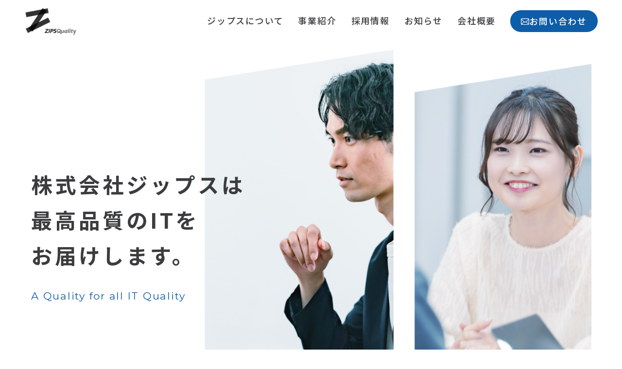

--- FILE ---
content_type: text/html; charset=UTF-8
request_url: https://www.zips.co.jp/sample-page/
body_size: 10184
content:
<!DOCTYPE html>
<html lang="ja">
<head>
    <meta charset="UTF-8">
    <meta http-equiv="X-UA-Compatible" content="IE=edge">
    <meta name="viewport" content="width=device-width, initial-scale=1.0">
    <link rel="stylesheet" href="https://cdnjs.cloudflare.com/ajax/libs/animate.css/3.7.0/animate.min.css">
    <link rel="preconnect" href="https://fonts.gstatic.com">
    <link href="https://fonts.googleapis.com/css2?family=Roboto:wght@400;500;700&display=swap" rel="stylesheet">
    <link rel="preconnect" href="https://fonts.googleapis.com">
    <link rel="preconnect" href="https://fonts.gstatic.com" crossorigin>
    <link href="https://fonts.googleapis.com/css2?family=Montserrat:wght@400;500;600;700;800;900&family=Noto+Sans+JP:wght@400;500;600;700;800;900&display=swap" rel="stylesheet">
    <link rel="stylesheet" href="https://www.zips.co.jp/wp-content/themes/zips/assets/scss/style.css">
    
		<!-- All in One SEO 4.3.7 - aioseo.com -->
		<title>Sample Page - 株式会社ジップス</title>
		<meta name="description" content="This is an example page. It&#039;s different from a blog pos" />
		<meta name="robots" content="max-image-preview:large" />
		<link rel="canonical" href="https://www.zips.co.jp/sample-page/" />
		<meta name="generator" content="All in One SEO (AIOSEO) 4.3.7" />
		<meta property="og:locale" content="ja_JP" />
		<meta property="og:site_name" content="株式会社ジップス - ジップスは開発のみならず、納品後の運用・保守まで、終始一貫してお客様をサポートしているITサービス企業です。" />
		<meta property="og:type" content="article" />
		<meta property="og:title" content="Sample Page - 株式会社ジップス" />
		<meta property="og:description" content="This is an example page. It&#039;s different from a blog pos" />
		<meta property="og:url" content="https://www.zips.co.jp/sample-page/" />
		<meta property="og:image" content="https://www.zips.co.jp/wp-content/uploads/2023/05/OGP.jpg" />
		<meta property="og:image:secure_url" content="https://www.zips.co.jp/wp-content/uploads/2023/05/OGP.jpg" />
		<meta property="og:image:width" content="2400" />
		<meta property="og:image:height" content="1260" />
		<meta property="article:published_time" content="2023-05-21T08:31:37+00:00" />
		<meta property="article:modified_time" content="2023-05-21T08:31:37+00:00" />
		<meta name="twitter:card" content="summary_large_image" />
		<meta name="twitter:title" content="Sample Page - 株式会社ジップス" />
		<meta name="twitter:description" content="This is an example page. It&#039;s different from a blog pos" />
		<meta name="twitter:image" content="https://www.zips.co.jp/wp-content/uploads/2023/05/OGP-1.jpg" />
		<script type="application/ld+json" class="aioseo-schema">
			{"@context":"https:\/\/schema.org","@graph":[{"@type":"BreadcrumbList","@id":"https:\/\/www.zips.co.jp\/sample-page\/#breadcrumblist","itemListElement":[{"@type":"ListItem","@id":"https:\/\/www.zips.co.jp\/#listItem","position":1,"item":{"@type":"WebPage","@id":"https:\/\/www.zips.co.jp\/","name":"\u30db\u30fc\u30e0","description":"\u30b8\u30c3\u30d7\u30b9\u306f\u958b\u767a\u306e\u307f\u306a\u3089\u305a\u3001\u7d0d\u54c1\u5f8c\u306e\u904b\u7528\u30fb\u4fdd\u5b88\u307e\u3067\u3001\u7d42\u59cb\u4e00\u8cab\u3057\u3066\u304a\u5ba2\u69d8\u3092\u30b5\u30dd\u30fc\u30c8\u3057\u3066\u3044\u308bIT\u30b5\u30fc\u30d3\u30b9\u4f01\u696d\u3067\u3059\u3002","url":"https:\/\/www.zips.co.jp\/"},"nextItem":"https:\/\/www.zips.co.jp\/sample-page\/#listItem"},{"@type":"ListItem","@id":"https:\/\/www.zips.co.jp\/sample-page\/#listItem","position":2,"item":{"@type":"WebPage","@id":"https:\/\/www.zips.co.jp\/sample-page\/","name":"Sample Page","description":"This is an example page. It's different from a blog pos","url":"https:\/\/www.zips.co.jp\/sample-page\/"},"previousItem":"https:\/\/www.zips.co.jp\/#listItem"}]},{"@type":"Organization","@id":"https:\/\/www.zips.co.jp\/#organization","name":"\u682a\u5f0f\u4f1a\u793eZips","url":"https:\/\/www.zips.co.jp\/"},{"@type":"WebPage","@id":"https:\/\/www.zips.co.jp\/sample-page\/#webpage","url":"https:\/\/www.zips.co.jp\/sample-page\/","name":"Sample Page - \u682a\u5f0f\u4f1a\u793e\u30b8\u30c3\u30d7\u30b9","description":"This is an example page. It's different from a blog pos","inLanguage":"ja","isPartOf":{"@id":"https:\/\/www.zips.co.jp\/#website"},"breadcrumb":{"@id":"https:\/\/www.zips.co.jp\/sample-page\/#breadcrumblist"},"datePublished":"2023-05-21T08:31:37+09:00","dateModified":"2023-05-21T08:31:37+09:00"},{"@type":"WebSite","@id":"https:\/\/www.zips.co.jp\/#website","url":"https:\/\/www.zips.co.jp\/","name":"\u682a\u5f0f\u4f1a\u793e\u30b8\u30c3\u30d7\u30b9","description":"\u30b8\u30c3\u30d7\u30b9\u306f\u958b\u767a\u306e\u307f\u306a\u3089\u305a\u3001\u7d0d\u54c1\u5f8c\u306e\u904b\u7528\u30fb\u4fdd\u5b88\u307e\u3067\u3001\u7d42\u59cb\u4e00\u8cab\u3057\u3066\u304a\u5ba2\u69d8\u3092\u30b5\u30dd\u30fc\u30c8\u3057\u3066\u3044\u308bIT\u30b5\u30fc\u30d3\u30b9\u4f01\u696d\u3067\u3059\u3002","inLanguage":"ja","publisher":{"@id":"https:\/\/www.zips.co.jp\/#organization"}}]}
		</script>
		<!-- All in One SEO -->

<link rel='dns-prefetch' href='//www.googletagmanager.com' />
<link rel="alternate" type="application/rss+xml" title="株式会社ジップス &raquo; Sample Page のコメントのフィード" href="https://www.zips.co.jp/sample-page/feed/" />
<link rel="alternate" title="oEmbed (JSON)" type="application/json+oembed" href="https://www.zips.co.jp/wp-json/oembed/1.0/embed?url=https%3A%2F%2Fwww.zips.co.jp%2Fsample-page%2F" />
<link rel="alternate" title="oEmbed (XML)" type="text/xml+oembed" href="https://www.zips.co.jp/wp-json/oembed/1.0/embed?url=https%3A%2F%2Fwww.zips.co.jp%2Fsample-page%2F&#038;format=xml" />
		<!-- This site uses the Google Analytics by MonsterInsights plugin v9.11.1 - Using Analytics tracking - https://www.monsterinsights.com/ -->
		<!-- Note: MonsterInsights is not currently configured on this site. The site owner needs to authenticate with Google Analytics in the MonsterInsights settings panel. -->
					<!-- No tracking code set -->
				<!-- / Google Analytics by MonsterInsights -->
		<style id='wp-img-auto-sizes-contain-inline-css' type='text/css'>
img:is([sizes=auto i],[sizes^="auto," i]){contain-intrinsic-size:3000px 1500px}
/*# sourceURL=wp-img-auto-sizes-contain-inline-css */
</style>
<style id='wp-emoji-styles-inline-css' type='text/css'>

	img.wp-smiley, img.emoji {
		display: inline !important;
		border: none !important;
		box-shadow: none !important;
		height: 1em !important;
		width: 1em !important;
		margin: 0 0.07em !important;
		vertical-align: -0.1em !important;
		background: none !important;
		padding: 0 !important;
	}
/*# sourceURL=wp-emoji-styles-inline-css */
</style>
<style id='wp-block-library-inline-css' type='text/css'>
:root{--wp-block-synced-color:#7a00df;--wp-block-synced-color--rgb:122,0,223;--wp-bound-block-color:var(--wp-block-synced-color);--wp-editor-canvas-background:#ddd;--wp-admin-theme-color:#007cba;--wp-admin-theme-color--rgb:0,124,186;--wp-admin-theme-color-darker-10:#006ba1;--wp-admin-theme-color-darker-10--rgb:0,107,160.5;--wp-admin-theme-color-darker-20:#005a87;--wp-admin-theme-color-darker-20--rgb:0,90,135;--wp-admin-border-width-focus:2px}@media (min-resolution:192dpi){:root{--wp-admin-border-width-focus:1.5px}}.wp-element-button{cursor:pointer}:root .has-very-light-gray-background-color{background-color:#eee}:root .has-very-dark-gray-background-color{background-color:#313131}:root .has-very-light-gray-color{color:#eee}:root .has-very-dark-gray-color{color:#313131}:root .has-vivid-green-cyan-to-vivid-cyan-blue-gradient-background{background:linear-gradient(135deg,#00d084,#0693e3)}:root .has-purple-crush-gradient-background{background:linear-gradient(135deg,#34e2e4,#4721fb 50%,#ab1dfe)}:root .has-hazy-dawn-gradient-background{background:linear-gradient(135deg,#faaca8,#dad0ec)}:root .has-subdued-olive-gradient-background{background:linear-gradient(135deg,#fafae1,#67a671)}:root .has-atomic-cream-gradient-background{background:linear-gradient(135deg,#fdd79a,#004a59)}:root .has-nightshade-gradient-background{background:linear-gradient(135deg,#330968,#31cdcf)}:root .has-midnight-gradient-background{background:linear-gradient(135deg,#020381,#2874fc)}:root{--wp--preset--font-size--normal:16px;--wp--preset--font-size--huge:42px}.has-regular-font-size{font-size:1em}.has-larger-font-size{font-size:2.625em}.has-normal-font-size{font-size:var(--wp--preset--font-size--normal)}.has-huge-font-size{font-size:var(--wp--preset--font-size--huge)}.has-text-align-center{text-align:center}.has-text-align-left{text-align:left}.has-text-align-right{text-align:right}.has-fit-text{white-space:nowrap!important}#end-resizable-editor-section{display:none}.aligncenter{clear:both}.items-justified-left{justify-content:flex-start}.items-justified-center{justify-content:center}.items-justified-right{justify-content:flex-end}.items-justified-space-between{justify-content:space-between}.screen-reader-text{border:0;clip-path:inset(50%);height:1px;margin:-1px;overflow:hidden;padding:0;position:absolute;width:1px;word-wrap:normal!important}.screen-reader-text:focus{background-color:#ddd;clip-path:none;color:#444;display:block;font-size:1em;height:auto;left:5px;line-height:normal;padding:15px 23px 14px;text-decoration:none;top:5px;width:auto;z-index:100000}html :where(.has-border-color){border-style:solid}html :where([style*=border-top-color]){border-top-style:solid}html :where([style*=border-right-color]){border-right-style:solid}html :where([style*=border-bottom-color]){border-bottom-style:solid}html :where([style*=border-left-color]){border-left-style:solid}html :where([style*=border-width]){border-style:solid}html :where([style*=border-top-width]){border-top-style:solid}html :where([style*=border-right-width]){border-right-style:solid}html :where([style*=border-bottom-width]){border-bottom-style:solid}html :where([style*=border-left-width]){border-left-style:solid}html :where(img[class*=wp-image-]){height:auto;max-width:100%}:where(figure){margin:0 0 1em}html :where(.is-position-sticky){--wp-admin--admin-bar--position-offset:var(--wp-admin--admin-bar--height,0px)}@media screen and (max-width:600px){html :where(.is-position-sticky){--wp-admin--admin-bar--position-offset:0px}}

/*# sourceURL=wp-block-library-inline-css */
</style><style id='global-styles-inline-css' type='text/css'>
:root{--wp--preset--aspect-ratio--square: 1;--wp--preset--aspect-ratio--4-3: 4/3;--wp--preset--aspect-ratio--3-4: 3/4;--wp--preset--aspect-ratio--3-2: 3/2;--wp--preset--aspect-ratio--2-3: 2/3;--wp--preset--aspect-ratio--16-9: 16/9;--wp--preset--aspect-ratio--9-16: 9/16;--wp--preset--color--black: #000000;--wp--preset--color--cyan-bluish-gray: #abb8c3;--wp--preset--color--white: #ffffff;--wp--preset--color--pale-pink: #f78da7;--wp--preset--color--vivid-red: #cf2e2e;--wp--preset--color--luminous-vivid-orange: #ff6900;--wp--preset--color--luminous-vivid-amber: #fcb900;--wp--preset--color--light-green-cyan: #7bdcb5;--wp--preset--color--vivid-green-cyan: #00d084;--wp--preset--color--pale-cyan-blue: #8ed1fc;--wp--preset--color--vivid-cyan-blue: #0693e3;--wp--preset--color--vivid-purple: #9b51e0;--wp--preset--gradient--vivid-cyan-blue-to-vivid-purple: linear-gradient(135deg,rgb(6,147,227) 0%,rgb(155,81,224) 100%);--wp--preset--gradient--light-green-cyan-to-vivid-green-cyan: linear-gradient(135deg,rgb(122,220,180) 0%,rgb(0,208,130) 100%);--wp--preset--gradient--luminous-vivid-amber-to-luminous-vivid-orange: linear-gradient(135deg,rgb(252,185,0) 0%,rgb(255,105,0) 100%);--wp--preset--gradient--luminous-vivid-orange-to-vivid-red: linear-gradient(135deg,rgb(255,105,0) 0%,rgb(207,46,46) 100%);--wp--preset--gradient--very-light-gray-to-cyan-bluish-gray: linear-gradient(135deg,rgb(238,238,238) 0%,rgb(169,184,195) 100%);--wp--preset--gradient--cool-to-warm-spectrum: linear-gradient(135deg,rgb(74,234,220) 0%,rgb(151,120,209) 20%,rgb(207,42,186) 40%,rgb(238,44,130) 60%,rgb(251,105,98) 80%,rgb(254,248,76) 100%);--wp--preset--gradient--blush-light-purple: linear-gradient(135deg,rgb(255,206,236) 0%,rgb(152,150,240) 100%);--wp--preset--gradient--blush-bordeaux: linear-gradient(135deg,rgb(254,205,165) 0%,rgb(254,45,45) 50%,rgb(107,0,62) 100%);--wp--preset--gradient--luminous-dusk: linear-gradient(135deg,rgb(255,203,112) 0%,rgb(199,81,192) 50%,rgb(65,88,208) 100%);--wp--preset--gradient--pale-ocean: linear-gradient(135deg,rgb(255,245,203) 0%,rgb(182,227,212) 50%,rgb(51,167,181) 100%);--wp--preset--gradient--electric-grass: linear-gradient(135deg,rgb(202,248,128) 0%,rgb(113,206,126) 100%);--wp--preset--gradient--midnight: linear-gradient(135deg,rgb(2,3,129) 0%,rgb(40,116,252) 100%);--wp--preset--font-size--small: 13px;--wp--preset--font-size--medium: 20px;--wp--preset--font-size--large: 36px;--wp--preset--font-size--x-large: 42px;--wp--preset--spacing--20: 0.44rem;--wp--preset--spacing--30: 0.67rem;--wp--preset--spacing--40: 1rem;--wp--preset--spacing--50: 1.5rem;--wp--preset--spacing--60: 2.25rem;--wp--preset--spacing--70: 3.38rem;--wp--preset--spacing--80: 5.06rem;--wp--preset--shadow--natural: 6px 6px 9px rgba(0, 0, 0, 0.2);--wp--preset--shadow--deep: 12px 12px 50px rgba(0, 0, 0, 0.4);--wp--preset--shadow--sharp: 6px 6px 0px rgba(0, 0, 0, 0.2);--wp--preset--shadow--outlined: 6px 6px 0px -3px rgb(255, 255, 255), 6px 6px rgb(0, 0, 0);--wp--preset--shadow--crisp: 6px 6px 0px rgb(0, 0, 0);}:where(.is-layout-flex){gap: 0.5em;}:where(.is-layout-grid){gap: 0.5em;}body .is-layout-flex{display: flex;}.is-layout-flex{flex-wrap: wrap;align-items: center;}.is-layout-flex > :is(*, div){margin: 0;}body .is-layout-grid{display: grid;}.is-layout-grid > :is(*, div){margin: 0;}:where(.wp-block-columns.is-layout-flex){gap: 2em;}:where(.wp-block-columns.is-layout-grid){gap: 2em;}:where(.wp-block-post-template.is-layout-flex){gap: 1.25em;}:where(.wp-block-post-template.is-layout-grid){gap: 1.25em;}.has-black-color{color: var(--wp--preset--color--black) !important;}.has-cyan-bluish-gray-color{color: var(--wp--preset--color--cyan-bluish-gray) !important;}.has-white-color{color: var(--wp--preset--color--white) !important;}.has-pale-pink-color{color: var(--wp--preset--color--pale-pink) !important;}.has-vivid-red-color{color: var(--wp--preset--color--vivid-red) !important;}.has-luminous-vivid-orange-color{color: var(--wp--preset--color--luminous-vivid-orange) !important;}.has-luminous-vivid-amber-color{color: var(--wp--preset--color--luminous-vivid-amber) !important;}.has-light-green-cyan-color{color: var(--wp--preset--color--light-green-cyan) !important;}.has-vivid-green-cyan-color{color: var(--wp--preset--color--vivid-green-cyan) !important;}.has-pale-cyan-blue-color{color: var(--wp--preset--color--pale-cyan-blue) !important;}.has-vivid-cyan-blue-color{color: var(--wp--preset--color--vivid-cyan-blue) !important;}.has-vivid-purple-color{color: var(--wp--preset--color--vivid-purple) !important;}.has-black-background-color{background-color: var(--wp--preset--color--black) !important;}.has-cyan-bluish-gray-background-color{background-color: var(--wp--preset--color--cyan-bluish-gray) !important;}.has-white-background-color{background-color: var(--wp--preset--color--white) !important;}.has-pale-pink-background-color{background-color: var(--wp--preset--color--pale-pink) !important;}.has-vivid-red-background-color{background-color: var(--wp--preset--color--vivid-red) !important;}.has-luminous-vivid-orange-background-color{background-color: var(--wp--preset--color--luminous-vivid-orange) !important;}.has-luminous-vivid-amber-background-color{background-color: var(--wp--preset--color--luminous-vivid-amber) !important;}.has-light-green-cyan-background-color{background-color: var(--wp--preset--color--light-green-cyan) !important;}.has-vivid-green-cyan-background-color{background-color: var(--wp--preset--color--vivid-green-cyan) !important;}.has-pale-cyan-blue-background-color{background-color: var(--wp--preset--color--pale-cyan-blue) !important;}.has-vivid-cyan-blue-background-color{background-color: var(--wp--preset--color--vivid-cyan-blue) !important;}.has-vivid-purple-background-color{background-color: var(--wp--preset--color--vivid-purple) !important;}.has-black-border-color{border-color: var(--wp--preset--color--black) !important;}.has-cyan-bluish-gray-border-color{border-color: var(--wp--preset--color--cyan-bluish-gray) !important;}.has-white-border-color{border-color: var(--wp--preset--color--white) !important;}.has-pale-pink-border-color{border-color: var(--wp--preset--color--pale-pink) !important;}.has-vivid-red-border-color{border-color: var(--wp--preset--color--vivid-red) !important;}.has-luminous-vivid-orange-border-color{border-color: var(--wp--preset--color--luminous-vivid-orange) !important;}.has-luminous-vivid-amber-border-color{border-color: var(--wp--preset--color--luminous-vivid-amber) !important;}.has-light-green-cyan-border-color{border-color: var(--wp--preset--color--light-green-cyan) !important;}.has-vivid-green-cyan-border-color{border-color: var(--wp--preset--color--vivid-green-cyan) !important;}.has-pale-cyan-blue-border-color{border-color: var(--wp--preset--color--pale-cyan-blue) !important;}.has-vivid-cyan-blue-border-color{border-color: var(--wp--preset--color--vivid-cyan-blue) !important;}.has-vivid-purple-border-color{border-color: var(--wp--preset--color--vivid-purple) !important;}.has-vivid-cyan-blue-to-vivid-purple-gradient-background{background: var(--wp--preset--gradient--vivid-cyan-blue-to-vivid-purple) !important;}.has-light-green-cyan-to-vivid-green-cyan-gradient-background{background: var(--wp--preset--gradient--light-green-cyan-to-vivid-green-cyan) !important;}.has-luminous-vivid-amber-to-luminous-vivid-orange-gradient-background{background: var(--wp--preset--gradient--luminous-vivid-amber-to-luminous-vivid-orange) !important;}.has-luminous-vivid-orange-to-vivid-red-gradient-background{background: var(--wp--preset--gradient--luminous-vivid-orange-to-vivid-red) !important;}.has-very-light-gray-to-cyan-bluish-gray-gradient-background{background: var(--wp--preset--gradient--very-light-gray-to-cyan-bluish-gray) !important;}.has-cool-to-warm-spectrum-gradient-background{background: var(--wp--preset--gradient--cool-to-warm-spectrum) !important;}.has-blush-light-purple-gradient-background{background: var(--wp--preset--gradient--blush-light-purple) !important;}.has-blush-bordeaux-gradient-background{background: var(--wp--preset--gradient--blush-bordeaux) !important;}.has-luminous-dusk-gradient-background{background: var(--wp--preset--gradient--luminous-dusk) !important;}.has-pale-ocean-gradient-background{background: var(--wp--preset--gradient--pale-ocean) !important;}.has-electric-grass-gradient-background{background: var(--wp--preset--gradient--electric-grass) !important;}.has-midnight-gradient-background{background: var(--wp--preset--gradient--midnight) !important;}.has-small-font-size{font-size: var(--wp--preset--font-size--small) !important;}.has-medium-font-size{font-size: var(--wp--preset--font-size--medium) !important;}.has-large-font-size{font-size: var(--wp--preset--font-size--large) !important;}.has-x-large-font-size{font-size: var(--wp--preset--font-size--x-large) !important;}
/*# sourceURL=global-styles-inline-css */
</style>

<style id='classic-theme-styles-inline-css' type='text/css'>
/*! This file is auto-generated */
.wp-block-button__link{color:#fff;background-color:#32373c;border-radius:9999px;box-shadow:none;text-decoration:none;padding:calc(.667em + 2px) calc(1.333em + 2px);font-size:1.125em}.wp-block-file__button{background:#32373c;color:#fff;text-decoration:none}
/*# sourceURL=/wp-includes/css/classic-themes.min.css */
</style>

<!-- Site Kit によって追加された Google タグ（gtag.js）スニペット -->

<!-- Google アナリティクス スニペット (Site Kit が追加) -->
<script type="text/javascript" src="https://www.googletagmanager.com/gtag/js?id=GT-MQJR6ZD" id="google_gtagjs-js" async></script>
<script type="text/javascript" id="google_gtagjs-js-after">
/* <![CDATA[ */
window.dataLayer = window.dataLayer || [];function gtag(){dataLayer.push(arguments);}
gtag("set","linker",{"domains":["www.zips.co.jp"]});
gtag("js", new Date());
gtag("set", "developer_id.dZTNiMT", true);
gtag("config", "GT-MQJR6ZD");
 window._googlesitekit = window._googlesitekit || {}; window._googlesitekit.throttledEvents = []; window._googlesitekit.gtagEvent = (name, data) => { var key = JSON.stringify( { name, data } ); if ( !! window._googlesitekit.throttledEvents[ key ] ) { return; } window._googlesitekit.throttledEvents[ key ] = true; setTimeout( () => { delete window._googlesitekit.throttledEvents[ key ]; }, 5 ); gtag( "event", name, { ...data, event_source: "site-kit" } ); }; 
//# sourceURL=google_gtagjs-js-after
/* ]]> */
</script>

<!-- Site Kit によって追加された終了 Google タグ（gtag.js）スニペット -->
<link rel="https://api.w.org/" href="https://www.zips.co.jp/wp-json/" /><link rel="alternate" title="JSON" type="application/json" href="https://www.zips.co.jp/wp-json/wp/v2/pages/2" /><link rel="EditURI" type="application/rsd+xml" title="RSD" href="https://www.zips.co.jp/xmlrpc.php?rsd" />
<meta name="generator" content="WordPress 6.9" />
<link rel='shortlink' href='https://www.zips.co.jp/?p=2' />
<meta name="generator" content="Site Kit by Google 1.157.0" /><link rel="icon" href="https://www.zips.co.jp/wp-content/uploads/2023/05/cropped-fab-32x32.png" sizes="32x32" />
<link rel="icon" href="https://www.zips.co.jp/wp-content/uploads/2023/05/cropped-fab-192x192.png" sizes="192x192" />
<link rel="apple-touch-icon" href="https://www.zips.co.jp/wp-content/uploads/2023/05/cropped-fab-180x180.png" />
<meta name="msapplication-TileImage" content="https://www.zips.co.jp/wp-content/uploads/2023/05/cropped-fab-270x270.png" />
		<style type="text/css" id="wp-custom-css">
			.graduate-content__video {
	display: flex;
	gap: 16px;
	flex-wrap: wrap;
}

.graduate-content__video iframe {
  flex: 1 1 45%;
  aspect-ratio: 16/9;
  width: 100%;
}		</style>
		</head>
<body>
<body class="wp-singular page-template-default page page-id-2 wp-theme-zips">

    <header class="l-header">
        <div class="l-header__inner">
            <h1 class="l-header__logo"><a href="https://www.zips.co.jp"><img src="https://www.zips.co.jp/wp-content/themes/zips/assets/img/component/zips_logo 1.png" alt="ZIPSロゴ"></a></h1>
            <div class="l-gnav__item2"><a class="l-gnav__link l-gnav__link-contact" href="https://www.zips.co.jp/contact"><span class="l-gnav__mail-logo"><img src="https://www.zips.co.jp/wp-content/themes/zips/assets/img/component/mail.png"></span>お問い合わせ</a></div>
            <div class="l-navbtn" id="js-navbtn">
                <span class="l-navbtn__bar m-top"></span>
                <span class="l-navbtn__bar m-middle"></span>
                <span class="l-navbtn__bar m-bottom"></span>
            </div>
            <nav class="l-gnav" id="js-nav">
                <!-- <a href="#" class="l-gnav__logo u-pc-none"><img src="./assets/img/common/logo_wh.png" alt="ロゴ"></a> -->
                <ul class="l-gnav__list">
                    <li class="l-gnav__item l-gnav__item-hover"><a class="l-gnav__link " href="https://www.zips.co.jp/about">ジップスについて</a></li>
                    <li class="l-gnav__item l-gnav__item-hover"><a class="l-gnav__link" href="https://www.zips.co.jp/service">事業紹介</a></li>
                    <li class="l-gnav__item l-gnav__item-hover"><a class="l-gnav__link" href="https://www.zips.co.jp/recruit">採用情報</a></li>
                    <li class="l-gnav__item l-gnav__item-hover"><a class="l-gnav__link" href="https://www.zips.co.jp/news">お知らせ</a></li>
                    <li class="l-gnav__item l-gnav__item-hover"><a class="l-gnav__link" href="https://www.zips.co.jp/company">会社概要</a></li>
                    <li class="l-gnav__item"><a class="l-gnav__link l-gnav__link-contact2" href="https://www.zips.co.jp/contact"><span class="l-gnav__mail-logo"><img src="https://www.zips.co.jp/wp-content/themes/zips/assets/img/component/mail.png"></span>お問い合わせ</a></li>
                </ul>
            </nav>
        </div>
    </header>

<main class="l-main">
    <section class="p-fv ">
        <div class="p-fv__container">
            <div class="p-fv__title-box fadeUpTrigger">
                <h2 class="p-fv__title">
                    株式会社ジップスは<br>
                    最高品質のITを<br>
                    お届けします。
                </h2>
                <p class="p-fv__sub-title">A Quality for all IT Quality</p>
            </div>
                <div class="p-fv__box fadeUpTrigger">
                    <img src="https://www.zips.co.jp/wp-content/themes/zips/assets/img/home/fv-img.png" alt="" class="p-fv__img">
                </div>
        </div>
    </section>
    <section class="p-about c-section">
        <div class="p-about__container">
            <div class="p-about__left">
                <div class="p-about__title-box c-title-box fadeInUp">
                    <h2 class="p-about__title c-title">・About ZIPS</h2>
                    <p class="p-about__sub-title c-sub-title">ジップスについて</p>
                </div>
                <img src="https://www.zips.co.jp/wp-content/themes/zips/assets/img/home/about-img.png" alt="" class="p-about__img2 fadeInUp">
                <h3 class="p-about__heading c-fz32 fadeInUp">本質において一致、行動において自由、全てにおいて信頼</h3>
                <p class="p-about__text c-fz18 fadeInUp">ジップスは、この言葉を最も大切な価値観・行動指針として位置付けています。<br>
                    IT業である私たちにとっては、技術やスキルはもちろん大切ですが、それ以上に、社員個々の持つ様々な感性を大切にしています。
                </p>
                <a href="https://www.zips.co.jp/about" class="p-about__btn more fadeInUp"><p class="circle"></p>もっと見る</a>
            </div>
            <div class="p-about__right">
                    <img src="https://www.zips.co.jp/wp-content/themes/zips/assets/img/home/about-img.png" alt="" class="p-about__img fadeInUp">
            </div>
        </div>
    </section>
    <section class="p-service c-section">
        <div class="p-service__container">
            <div class="p-service__left">
                <div class="p-service__title-box c-title-box fadeInUp">
                    <h2 class="p-service__title c-title">・Services</h2>
                    <p class="p-service__sub-title c-sub-title">事業紹介</p>
                </div>
                <img src="https://www.zips.co.jp/wp-content/themes/zips/assets/img/home/service-img.png" alt="" class="p-service__img2 fadeInUp">
                <h3 class="p-service__heading c-fz32 fadeInUp">ジップスは「お客様のどんな課題にも全力で応えたい」この気持ちを大切にしています</h3>
                <p class="p-service__text c-fz18 fadeInUp">出会ったお客様と長くお付き合いしたい、その気持ちを大切にしております。お客様が長く安心して当社の商品を使い続けられるように、開発のみならず、納品後の運用・保守まで、終始一貫してお客様をサポートしております。お客様のどんな課題も解決できるよう、いつでもジップスは全力で取り組んで参ります。</p>
                <a href="https://www.zips.co.jp/service" class="p-service__btn more fadeInUp"><p class="circle"></p>もっと見る</a>
            </div>
            <div class="p-service__right">
                    <img src="https://www.zips.co.jp/wp-content/themes/zips/assets/img/home/service-img.png" alt="" class="p-service__img fadeInUp">
            </div>
        </div>
    </section>
    <section class="p-recruit c-section">
        <div class="p-recruit__container">
            <div class="p-recruit__left">
                <div class="p-recruit__title-box c-title-box fadeInUp">
                    <h2 class="p-recruit__title c-title">・Recruit</h2>
                    <p class="p-recruit__sub-title c-sub-title">採用情報</p>
                </div>
                <p class="p-recruit__text c-fz18 fadeInUp">私たちは求めています。<br>
                    常識に囚われないあなたを。愚直に一つのことを極めようとするあなたを。大勢に流されず、五感を研ぎ澄ますあなたを。そして、明日を創造したいと願い、いまを楽しもうと考えるあなたを。過去の成功体験は、要りません。あなたの、「無限の可能性」の扉を開きましょう。
                    </p>
            </div>
            <div class="p-recruit__right">
                <a class="rec-btn p-recruit__btn fadeInUp" href="https://www.zips.co.jp/recruit">採用情報はこちらから</a>
            </div>
        </div>
    </section>
    <section class="p-news c-section">
        <div class="p-news__container c-container">
            <div class="p-news__title-box c-title-box fadeInUp">
                <h2 class="p-news__title c-title">・News</h2>
                <p class="p-news__sub-title c-sub-title">お知らせ</p>
            </div>
            <ul class="p-news__list">
                            <li class="p-news__item fadeInUp news-more">
                    <a href="https://www.zips.co.jp/news/%e4%bb%a4%e5%92%8c7%e5%b9%b4%e5%ba%a6%e3%80%8c%e6%9d%b1%e4%ba%ac%e9%83%bd%e3%82%b9%e3%83%9d%e3%83%bc%e3%83%84%e6%8e%a8%e9%80%b2%e4%bc%81%e6%a5%ad%e3%80%8d%e3%81%ab%e8%aa%8d%e5%ae%9a%e3%81%95%e3%82%8c/">
                        <p class="p-news__date">2025.12.08</p>
                        <p class="p-news__cate">
                        <object>
                        <a class="csr p-news-page__element p-news-page__info" href="https://www.zips.co.jp/news_cat/csr/">CSR</a>                        </object>
                        </p>
                        <p class="p-news__item-title c-fz18">令和7年度「東京都スポーツ推進企業」に認定されました</p>
                    </a>
                    <p class="circle-news"></p>
                </li>
                                <li class="p-news__item fadeInUp news-more">
                    <a href="https://www.zips.co.jp/news/2027%e5%b9%b4%e5%8d%92-%e6%96%b0%e5%8d%92%e6%8e%a1%e7%94%a8%e3%81%ae%e5%8b%9f%e9%9b%86%e8%a6%81%e9%a0%85%e3%82%92%e5%85%ac%e9%96%8b%e3%81%97%e3%81%be%e3%81%97%e3%81%9f/">
                        <p class="p-news__date">2025.12.01</p>
                        <p class="p-news__cate">
                        <object>
                        <a class="recruit p-news-page__element p-news-page__info" href="https://www.zips.co.jp/news_cat/recruit/">採用情報</a>                        </object>
                        </p>
                        <p class="p-news__item-title c-fz18">2027年卒 新卒採用の募集要項を公開しました</p>
                    </a>
                    <p class="circle-news"></p>
                </li>
                                <li class="p-news__item fadeInUp news-more">
                    <a href="https://www.zips.co.jp/news/2026%e5%b9%b4%e5%8d%92-%e6%96%b0%e5%8d%92%e6%8e%a1%e7%94%a8%e3%81%ae%e5%8b%9f%e9%9b%86%e3%82%92%e7%b5%82%e4%ba%86%e3%81%97%e3%81%be%e3%81%97%e3%81%9f/">
                        <p class="p-news__date">2025.10.01</p>
                        <p class="p-news__cate">
                        <object>
                        <a class="recruit p-news-page__element p-news-page__info" href="https://www.zips.co.jp/news_cat/recruit/">採用情報</a>                        </object>
                        </p>
                        <p class="p-news__item-title c-fz18">2026年卒 新卒採用の募集を終了しました</p>
                    </a>
                    <p class="circle-news"></p>
                </li>
                                <li class="p-news__item fadeInUp news-more">
                    <a href="https://www.zips.co.jp/news/2026%e5%b9%b4%e5%8d%92-%e6%96%b0%e5%8d%92%e6%8e%a1%e7%94%a8%e3%81%ae%e5%8b%9f%e9%9b%86%e3%82%92%e9%96%8b%e5%a7%8b%e3%81%97%e3%81%be%e3%81%97%e3%81%9f/">
                        <p class="p-news__date">2025.02.03</p>
                        <p class="p-news__cate">
                        <object>
                        <a class="recruit p-news-page__element p-news-page__info" href="https://www.zips.co.jp/news_cat/recruit/">採用情報</a>                        </object>
                        </p>
                        <p class="p-news__item-title c-fz18">2026年卒 新卒採用の募集を開始しました</p>
                    </a>
                    <p class="circle-news"></p>
                </li>
                            </ul>


            <ul class="p-news__list2">
                            <li class="p-news__item2 fadeInUp news-more">
                    <a href="https://www.zips.co.jp/news/%e4%bb%a4%e5%92%8c7%e5%b9%b4%e5%ba%a6%e3%80%8c%e6%9d%b1%e4%ba%ac%e9%83%bd%e3%82%b9%e3%83%9d%e3%83%bc%e3%83%84%e6%8e%a8%e9%80%b2%e4%bc%81%e6%a5%ad%e3%80%8d%e3%81%ab%e8%aa%8d%e5%ae%9a%e3%81%95%e3%82%8c/">
                    <div class="p-news__item-left">
                        <p class="p-news__date">2025.12.08</p>
                        <p class="p-news__cate">
                        <object>
                        <a class="csr p-news-page__element p-news-page__info" href="https://www.zips.co.jp/news_cat/csr/">CSR</a>                        </object>
                        </p>
                    </div>
                        <p class="p-news__item-title c-fz18">令和7年度「東京都スポーツ推進企業」に認定されました</p>
                    </a>
                    <p class="circle-news"></p>
                </li>
                                <li class="p-news__item2 fadeInUp news-more">
                    <a href="https://www.zips.co.jp/news/2027%e5%b9%b4%e5%8d%92-%e6%96%b0%e5%8d%92%e6%8e%a1%e7%94%a8%e3%81%ae%e5%8b%9f%e9%9b%86%e8%a6%81%e9%a0%85%e3%82%92%e5%85%ac%e9%96%8b%e3%81%97%e3%81%be%e3%81%97%e3%81%9f/">
                    <div class="p-news__item-left">
                        <p class="p-news__date">2025.12.01</p>
                        <p class="p-news__cate">
                        <object>
                        <a class="recruit p-news-page__element p-news-page__info" href="https://www.zips.co.jp/news_cat/recruit/">採用情報</a>                        </object>
                        </p>
                    </div>
                        <p class="p-news__item-title c-fz18">2027年卒 新卒採用の募集要項を公開しました</p>
                    </a>
                    <p class="circle-news"></p>
                </li>
                                <li class="p-news__item2 fadeInUp news-more">
                    <a href="https://www.zips.co.jp/news/2026%e5%b9%b4%e5%8d%92-%e6%96%b0%e5%8d%92%e6%8e%a1%e7%94%a8%e3%81%ae%e5%8b%9f%e9%9b%86%e3%82%92%e7%b5%82%e4%ba%86%e3%81%97%e3%81%be%e3%81%97%e3%81%9f/">
                    <div class="p-news__item-left">
                        <p class="p-news__date">2025.10.01</p>
                        <p class="p-news__cate">
                        <object>
                        <a class="recruit p-news-page__element p-news-page__info" href="https://www.zips.co.jp/news_cat/recruit/">採用情報</a>                        </object>
                        </p>
                    </div>
                        <p class="p-news__item-title c-fz18">2026年卒 新卒採用の募集を終了しました</p>
                    </a>
                    <p class="circle-news"></p>
                </li>
                                <li class="p-news__item2 fadeInUp news-more">
                    <a href="https://www.zips.co.jp/news/2026%e5%b9%b4%e5%8d%92-%e6%96%b0%e5%8d%92%e6%8e%a1%e7%94%a8%e3%81%ae%e5%8b%9f%e9%9b%86%e3%82%92%e9%96%8b%e5%a7%8b%e3%81%97%e3%81%be%e3%81%97%e3%81%9f/">
                    <div class="p-news__item-left">
                        <p class="p-news__date">2025.02.03</p>
                        <p class="p-news__cate">
                        <object>
                        <a class="recruit p-news-page__element p-news-page__info" href="https://www.zips.co.jp/news_cat/recruit/">採用情報</a>                        </object>
                        </p>
                    </div>
                        <p class="p-news__item-title c-fz18">2026年卒 新卒採用の募集を開始しました</p>
                    </a>
                    <p class="circle-news"></p>
                </li>
                            </ul>


            <a href="https://www.zips.co.jp/news" class="more p-news__btn fadeInUp"><p class="circle"></p>もっと見る</a>
        </div>
    </section>
    <section class="p-company c-section">
        <div class="p-company__container">
            <div class="p-company__left">
                <div class="p-company__left-container">
                    <div class="p-company__title-box c-title-box fadeInUp">
                        <h2 class="p-company__title c-title">・Company</h2>
                        <p class="p-company__sub-title c-sub-title">会社概要</p>
                    </div>
                        <a href="https://www.zips.co.jp/company" class="more fadeInUp"><p class="circle"></p>もっと見る</a>
                </div>
            </div>
            <div class="p-company__right">
                <div class="p-company__right-container">
                    <div class="p-company__title-box c-title-box fadeInUp">
                        <h2 class="p-company__title c-title">・Contact</h2>
                        <p class="p-company__sub-title c-sub-title">お問い合わせ</p>
                    </div>
                    <div class="p-company__mail fadeInUp">
                        <p><img src="https://www.zips.co.jp/wp-content/themes/zips/assets/img/home/call-img.png" alt="">03-5805-7021</p>
                        <p><img src="https://www.zips.co.jp/wp-content/themes/zips/assets/img/home/mail-img.png" alt="">webmaster@zips.co.jp</p>
                    </div>
                    <div class="p-company__contact-form fadeInUp">
                        <a href="https://www.zips.co.jp/contact">お問い合わせフォーム</a>
                    </div>
                </div>
            </div>
        </div>
    </section>

</main>

<footer class="l-footer">
    <div class="c-inner m-wide l-footer__inner">
        <div class="l-footer__box">
            <a href="https://www.zips.co.jp" class="l-footer__logo"><img src="https://www.zips.co.jp/wp-content/themes/zips/assets/img/component/zips_logo 1.png" alt="ZIPSロゴ"></a>
			<a href="https://www.facebook.com/ZipsCorporation" class="l-footer__logo facebook__logo mobile_logo"><img src="https://www.zips.co.jp/wp-content/themes/zips/assets/img/component/Facebook_Logo_Primary.png" alt="Facebook"></a>
            <ul class="l-footer__nav">
                <li class="l-footer__item"><a href="https://www.zips.co.jp/about">ジップスについて</a></li>
                <li class="l-footer__item"><a href="https://www.zips.co.jp/service">事業紹介</a></li>
                <ul class="l-footer__nav3">
                    <li class="l-footer__item"><a href="https://www.zips.co.jp/recruit">採用情報</a></li>
                    <!-- <li class="l-footer__item3"><a href="https://www.zips.co.jp/interview">-社員の声</a></li>
                    <li class="l-footer__item3"><a href="https://www.zips.co.jp/newgraduate">-新卒採用</a></li>
                    <li class="l-footer__item3"><a href="https://www.zips.co.jp/career">-中途採用</a></li> -->
                </ul>
                <li class="l-footer__item"><a href="https://www.zips.co.jp/news">お知らせ</a></li>
                <li class="l-footer__item"><a href="https://www.zips.co.jp/company">会社概要</a></li>
                <li class="l-footer__item"><a href="https://www.zips.co.jp/contact">お問い合わせ</a></li>
            </ul>
        </div>
		<div class="l-footer__box">
			<div class="l-footer__left">
				<p class="l-footer__left-add">〒112-0004<br>東京都文京区後楽1-1-5 水道橋外堀通ビル</p>
				<p class="l-footer__left-tel">TEL：03-5805-7021（代表）<br>FAX：03-5805-7023</p>
			</div>
			<a href="https://www.facebook.com/ZipsCorporation" class="l-footer__logo facebook__logo pc_logo"><img src="https://www.zips.co.jp/wp-content/themes/zips/assets/img/component/Facebook_Logo_Primary.png" alt="Facebook"></a>
		</div>
        <ul class="l-footer__nav2">
            <li class="l-footer__item2"><a href="https://www.zips.co.jp/about">ジップスについて</a></li>
            <li class="l-footer__item2"><a href="https://www.zips.co.jp/service">事業紹介</a></li>
                <!-- <ul class="l-footer__nav2"> -->
                    <li class="l-footer__item2"><a href="https://www.zips.co.jp/recruit">採用情報</a></li>
                        <!-- <li class="l-footer__item3"><a href="https://www.zips.co.jp/interview">-社員の声</a></li>
                        <li class="l-footer__item3"><a href="https://www.zips.co.jp/newgraduate">-新卒採用</a></li>
                        <li class="l-footer__item3"><a href="https://www.zips.co.jp/career">-中途採用</a></li> -->
                <!-- </ul> -->
            <li class="l-footer__item2"><a href="https://www.zips.co.jp/news">お知らせ</a></li>
            <li class="l-footer__item2"><a href="https://www.zips.co.jp/company">会社概要</a></li>
            <li class="l-footer__item2"><a href="https://www.zips.co.jp/contact">お問い合わせ</a></li>
        </ul>

        <!-- <p class="l-footer__copyright">Copyright 2023 ZIPS CORPORATION. ALL rights reserved.</p> -->
        <div class="l-footer__copyright">
            <p><a href="https://www.zips.co.jp/privacy">プライバシーポリシー</a></p>
            <p>Copyright 2023 ZIPS CORPORATION. ALL rights reserved.</p>
        </div>
    </div>
</footer>

<script src="https://www.zips.co.jp/wp-content/themes/zips/assets/js/plugins/jquery.min.js"></script>
<script src="https://www.zips.co.jp/wp-content/themes/zips/assets/js/common.js"></script>

<script type="speculationrules">
{"prefetch":[{"source":"document","where":{"and":[{"href_matches":"/*"},{"not":{"href_matches":["/wp-*.php","/wp-admin/*","/wp-content/uploads/*","/wp-content/*","/wp-content/plugins/*","/wp-content/themes/zips/*","/*\\?(.+)"]}},{"not":{"selector_matches":"a[rel~=\"nofollow\"]"}},{"not":{"selector_matches":".no-prefetch, .no-prefetch a"}}]},"eagerness":"conservative"}]}
</script>
<script id="wp-emoji-settings" type="application/json">
{"baseUrl":"https://s.w.org/images/core/emoji/17.0.2/72x72/","ext":".png","svgUrl":"https://s.w.org/images/core/emoji/17.0.2/svg/","svgExt":".svg","source":{"concatemoji":"https://www.zips.co.jp/wp-includes/js/wp-emoji-release.min.js?ver=6.9"}}
</script>
<script type="module">
/* <![CDATA[ */
/*! This file is auto-generated */
const a=JSON.parse(document.getElementById("wp-emoji-settings").textContent),o=(window._wpemojiSettings=a,"wpEmojiSettingsSupports"),s=["flag","emoji"];function i(e){try{var t={supportTests:e,timestamp:(new Date).valueOf()};sessionStorage.setItem(o,JSON.stringify(t))}catch(e){}}function c(e,t,n){e.clearRect(0,0,e.canvas.width,e.canvas.height),e.fillText(t,0,0);t=new Uint32Array(e.getImageData(0,0,e.canvas.width,e.canvas.height).data);e.clearRect(0,0,e.canvas.width,e.canvas.height),e.fillText(n,0,0);const a=new Uint32Array(e.getImageData(0,0,e.canvas.width,e.canvas.height).data);return t.every((e,t)=>e===a[t])}function p(e,t){e.clearRect(0,0,e.canvas.width,e.canvas.height),e.fillText(t,0,0);var n=e.getImageData(16,16,1,1);for(let e=0;e<n.data.length;e++)if(0!==n.data[e])return!1;return!0}function u(e,t,n,a){switch(t){case"flag":return n(e,"\ud83c\udff3\ufe0f\u200d\u26a7\ufe0f","\ud83c\udff3\ufe0f\u200b\u26a7\ufe0f")?!1:!n(e,"\ud83c\udde8\ud83c\uddf6","\ud83c\udde8\u200b\ud83c\uddf6")&&!n(e,"\ud83c\udff4\udb40\udc67\udb40\udc62\udb40\udc65\udb40\udc6e\udb40\udc67\udb40\udc7f","\ud83c\udff4\u200b\udb40\udc67\u200b\udb40\udc62\u200b\udb40\udc65\u200b\udb40\udc6e\u200b\udb40\udc67\u200b\udb40\udc7f");case"emoji":return!a(e,"\ud83e\u1fac8")}return!1}function f(e,t,n,a){let r;const o=(r="undefined"!=typeof WorkerGlobalScope&&self instanceof WorkerGlobalScope?new OffscreenCanvas(300,150):document.createElement("canvas")).getContext("2d",{willReadFrequently:!0}),s=(o.textBaseline="top",o.font="600 32px Arial",{});return e.forEach(e=>{s[e]=t(o,e,n,a)}),s}function r(e){var t=document.createElement("script");t.src=e,t.defer=!0,document.head.appendChild(t)}a.supports={everything:!0,everythingExceptFlag:!0},new Promise(t=>{let n=function(){try{var e=JSON.parse(sessionStorage.getItem(o));if("object"==typeof e&&"number"==typeof e.timestamp&&(new Date).valueOf()<e.timestamp+604800&&"object"==typeof e.supportTests)return e.supportTests}catch(e){}return null}();if(!n){if("undefined"!=typeof Worker&&"undefined"!=typeof OffscreenCanvas&&"undefined"!=typeof URL&&URL.createObjectURL&&"undefined"!=typeof Blob)try{var e="postMessage("+f.toString()+"("+[JSON.stringify(s),u.toString(),c.toString(),p.toString()].join(",")+"));",a=new Blob([e],{type:"text/javascript"});const r=new Worker(URL.createObjectURL(a),{name:"wpTestEmojiSupports"});return void(r.onmessage=e=>{i(n=e.data),r.terminate(),t(n)})}catch(e){}i(n=f(s,u,c,p))}t(n)}).then(e=>{for(const n in e)a.supports[n]=e[n],a.supports.everything=a.supports.everything&&a.supports[n],"flag"!==n&&(a.supports.everythingExceptFlag=a.supports.everythingExceptFlag&&a.supports[n]);var t;a.supports.everythingExceptFlag=a.supports.everythingExceptFlag&&!a.supports.flag,a.supports.everything||((t=a.source||{}).concatemoji?r(t.concatemoji):t.wpemoji&&t.twemoji&&(r(t.twemoji),r(t.wpemoji)))});
//# sourceURL=https://www.zips.co.jp/wp-includes/js/wp-emoji-loader.min.js
/* ]]> */
</script>
</body>
</html>

--- FILE ---
content_type: text/css
request_url: https://www.zips.co.jp/wp-content/themes/zips/assets/scss/style.css
body_size: 16453
content:
@charset "UTF-8";
/*
Theme Name:KabuK Style
Theme URI:
Description:WordPress Original Theme for KabuK Style
Text Domain: kabukstyle_theme
Version:1.0.0
*/
/* -----------------------------------------------------------------
 Foundation
----------------------------------------------------------------- */
/*======================
  reset
======================*/
html, body, div, span, iframe, h1, h2, h3, h4, p, a, img, dl, dt, dd, ol, ul, li, label, table, tbody, tr, th, td, figure, blockquote {
  padding: 0;
  margin: 0;
  border: 0;
  vertical-align: baseline;
  -webkit-box-sizing: border-box;
          box-sizing: border-box;
}

article, aside, figure, footer, header, nav, section {
  display: block;
}

h1, h2, h3, h4, h5, h6 {
  font-weight: bold;
}

a:not(.no_reset) {
  text-decoration: none;
  color: inherit;
  -webkit-transition: .3s ease-in;
  transition: .3s ease-in;
}

li {
  list-style: none;
}

img {
  max-width: 100%;
  height: auto;
  vertical-align: middle;
}

video {
  max-width: 100%;
  height: auto;
}

table {
  border-collapse: collapse;
  border-spacing: 0;
  table-layout: fixed;
}

input[type="submit"] {
  -webkit-appearance: none;
  border-radius: 0;
}

/************************
　スクロールアニメーション用
*************************/
/*==================================================
ふわっ
===================================*/
/* fadeUp */
.fadeUp {
  -webkit-animation-name: fadeUpAnime;
          animation-name: fadeUpAnime;
  -webkit-animation-duration: 1s;
          animation-duration: 1s;
  -webkit-animation-fill-mode: forwards;
          animation-fill-mode: forwards;
  opacity: 0;
}

@-webkit-keyframes fadeUpAnime {
  from {
    opacity: 0;
    -webkit-transform: translateY(100px);
            transform: translateY(100px);
  }
  to {
    opacity: 1;
    -webkit-transform: translateY(0);
            transform: translateY(0);
  }
}

@keyframes fadeUpAnime {
  from {
    opacity: 0;
    -webkit-transform: translateY(100px);
            transform: translateY(100px);
  }
  to {
    opacity: 1;
    -webkit-transform: translateY(0);
            transform: translateY(0);
  }
}

/* スクロールをしたら出現する要素にはじめに透過0を指定　*/
.fadeUpTrigger {
  opacity: 0;
}

.fadeIn {
  opacity: 0;
  -webkit-transition: 800ms;
  transition: 800ms;
}

.fadeIn.is-scrolled {
  opacity: 1;
}

.fadeInUp {
  opacity: 0;
  -webkit-transform: translateY(100px);
          transform: translateY(100px);
  -webkit-transition: 800ms;
  transition: 800ms;
  -webkit-transition-duration: 1s;
          transition-duration: 1s;
}

.fadeInUp.is-scrolled {
  opacity: 1;
  -webkit-transform: translateY(0);
          transform: translateY(0);
}

.fadeInLeft {
  opacity: 0;
  -webkit-transform: translateX(-100px);
          transform: translateX(-100px);
  -webkit-transition: 800ms;
  transition: 800ms;
}

.fadeInLeft.is-scrolled {
  opacity: 1;
  -webkit-transform: translateX(0);
          transform: translateX(0);
}

.fadeInRight {
  opacity: 0;
  -webkit-transform: translateX(100px);
          transform: translateX(100px);
  -webkit-transition: 800ms;
  transition: 800ms;
}

.fadeInRight.is-scrolled {
  opacity: 1;
  -webkit-transform: translateX(0);
          transform: translateX(0);
}

.fadeInZoomOut {
  opacity: 0;
  -webkit-transform: scale(1.05);
          transform: scale(1.05);
  -webkit-transition: 800ms;
  transition: 800ms;
}

.fadeInZoomOut.is-scrolled {
  opacity: 1;
  -webkit-transform: scale(1);
          transform: scale(1);
}

.fadeInZoomIn {
  opacity: 0;
  -webkit-transform: scale(0.95);
          transform: scale(0.95);
  -webkit-transition: 800ms;
  transition: 800ms;
}

.fadeInZoomIn.is-scrolled {
  opacity: 1;
  -webkit-transform: scale(1);
          transform: scale(1);
}

/* ----------------------
  keyframes
---------------------- */
@-webkit-keyframes fadeIn {
  from {
    opacity: 0;
  }
  to {
    opacity: 1;
  }
}
@keyframes fadeIn {
  from {
    opacity: 0;
  }
  to {
    opacity: 1;
  }
}

@-webkit-keyframes fadeOut {
  from {
    opacity: 1;
  }
  to {
    opacity: 0;
  }
}

@keyframes fadeOut {
  from {
    opacity: 1;
  }
  to {
    opacity: 0;
  }
}

@-webkit-keyframes btnLineOne {
  from {
    -webkit-transform: scale(0, 1);
            transform: scale(0, 1);
  }
  to {
    -webkit-transform: scale(1, 1);
            transform: scale(1, 1);
  }
}

@keyframes btnLineOne {
  from {
    -webkit-transform: scale(0, 1);
            transform: scale(0, 1);
  }
  to {
    -webkit-transform: scale(1, 1);
            transform: scale(1, 1);
  }
}

@-webkit-keyframes btnLine {
  from {
    -webkit-transform: scale(0, 1);
            transform: scale(0, 1);
  }
  to {
    -webkit-transform: scale(2, 1);
            transform: scale(2, 1);
  }
}

@keyframes btnLine {
  from {
    -webkit-transform: scale(0, 1);
            transform: scale(0, 1);
  }
  to {
    -webkit-transform: scale(2, 1);
            transform: scale(2, 1);
  }
}

@-webkit-keyframes scrollLine {
  from {
    -webkit-transform: scale(1, 0);
            transform: scale(1, 0);
  }
  to {
    -webkit-transform: scale(1, 1);
            transform: scale(1, 1);
  }
}

@keyframes scrollLine {
  from {
    -webkit-transform: scale(1, 0);
            transform: scale(1, 0);
  }
  to {
    -webkit-transform: scale(1, 1);
            transform: scale(1, 1);
  }
}

/*======================
  base
======================*/
body {
  color: #3B3C3E;
  font-family: "YakuHanJP", "Hiragino Sans", "ヒラギノ角ゴシック", "ヒラギノ角ゴ ProN W3", "Hiragino Kaku Gothic ProN", "メイリオ", Meiryo, "游ゴシック", "Yu Gothic", YuGothic, "源ノ角ゴシック JP", sans-serif;
  font-size: 14px;
  font-weight: 300;
  line-height: 1.7;
  letter-spacing: 0.11em;
  word-wrap: break-word;
  overflow-wrap: break-word;
  overflow-x: hidden;
}

@media screen and (min-width: 1024px) {
  body {
    font-size: 16px;
    line-height: 1.7;
    letter-spacing: 0.11em;
  }
}

body.is-fixed {
  position: fixed;
  top: 0;
  left: 0;
  width: 100%;
  height: 100%;
  z-index: -1;
}

/* -----------------------------------------------------------------
 Layout
----------------------------------------------------------------- */
/*=======================
  footer
=======================*/
.l-footer {
  position: relative;
  padding: 48px 0 0;
  background-color: #fff;
  -webkit-box-sizing: border-box;
          box-sizing: border-box;
  color: #000;
}

@media screen and (max-width: 1023px) {
  .l-footer {
    padding-top: 40px;
  }
}

.l-footer__inner {
  max-width: 1440px;
  margin: 0 auto;
  -webkit-box-sizing: content-box;
          box-sizing: content-box;
  padding: 0 74px;
}

@media (max-width: 1300px) {
  .l-footer__inner {
    margin: 0 auto;
    padding-left: 64px;
    padding-right: 64px;
  }
}

@media screen and (max-width: 1023px) {
  .l-footer__inner {
    display: block;
    padding-left: 20px;
    padding-right: 20px;
  }
}

.l-footer__box {
  display: -webkit-box;
  display: -ms-flexbox;
  display: flex;
  -webkit-box-pack: justify;
      -ms-flex-pack: justify;
          justify-content: space-between;
  -webkit-box-align: initial;
      -ms-flex-align: initial;
          align-items: initial;
}

.l-footer__logo {
  display: block;
  width: 9.4%;
}

.facebook__logo {
  display: block;
  width: 4.4%;
}

.facebook__logo.pc_logo {
  margin-top: 40px;
}

.facebook__logo.mobile_logo {
  display: none;
  width: 50px;
  margin-top: 10px;
}

.l-footer__logo img {
  width: 100%;
}

@media screen and (max-width: 767px) {
  .l-footer__logo {
    width: 121px;
  }
  .facebook__logo.pc_logo {
    display: none;
  }
  .facebook__logo.mobile_logo {
    display: block;
  }
}

.l-footer__copyright {
  display: -webkit-box;
  display: -ms-flexbox;
  display: flex;
  -webkit-box-pack: justify;
      -ms-flex-pack: justify;
          justify-content: space-between;
  font-family: 'Noto Sans JP', sans-serif;
  font-size: 14px;
  line-height: 17px;
  font-weight: normal;
  letter-spacing: 0.13em;
  padding: 30px 0 46px;
  border-top: 1px solid #E5E5E5;
}

@media screen and (max-width: 767px) {
  .l-footer__copyright {
    display: block;
    margin-top: 0;
    border: none;
    bottom: 24px;
    left: 0;
    width: 100%;
    padding: 24px 0 30px;
    font-size: 12px;
  }
}

.l-footer__copyright > p:first-child {
  margin-bottom: 20px;
}

.l-footer__copyright > p > a:hover {
  opacity: .6;
  -webkit-transition: .3s;
  transition: .3s;
}

@media screen and (max-width: 1023px) {
  .l-footer__right {
    display: -webkit-box;
    display: -ms-flexbox;
    display: flex;
    -ms-flex-wrap: wrap;
        flex-wrap: wrap;
    -webkit-box-pack: center;
        -ms-flex-pack: center;
            justify-content: center;
    -webkit-box-align: center;
        -ms-flex-align: center;
            align-items: center;
  }
}

.l-footer__nav {
  display: -webkit-box;
  display: -ms-flexbox;
  display: flex;
  -webkit-box-pack: end;
      -ms-flex-pack: end;
          justify-content: flex-end;
  -webkit-box-align: baseline;
      -ms-flex-align: baseline;
          align-items: baseline;
  margin-top: 40px;
}

@media screen and (max-width: 1023px) {
  .l-footer__nav {
    -ms-flex-wrap: wrap;
        flex-wrap: wrap;
    -webkit-box-pack: center;
        -ms-flex-pack: center;
            justify-content: center;
    width: 100%;
    margin-bottom: 24px;
  }
}

@media screen and (max-width: 767px) {
  .l-footer__nav {
    max-width: 335px;
    margin-left: auto;
    margin-right: auto;
    display: none;
  }
}

@media screen and (max-width: 1023px) {
  .l-footer__nav > li {
    margin-bottom: 8px;
  }
}

.l-footer__nav > li :hover {
  opacity: .6;
  -webkit-transition: .3;
  transition: .3;
}

.l-footer__nav > li:not(:last-child) {
  margin-right: 50px;
}

@media screen and (max-width: 1439px) {
  .l-footer__nav > li:not(:last-child) {
    margin-right: 32px;
  }
}

@media screen and (max-width: 1023px) {
  .l-footer__nav > li:not(:last-child) {
    margin-right: 16px;
  }
}

.l-footer__nav > li > a {
  display: inline-block;
  font-family: 'Noto Sans JP', sans-serif;
  font-weight: 500;
  font-size: 18px;
  letter-spacing: 0.1em;
  line-height: 17px;
  position: relative;
}

@media screen and (max-width: 1023px) {
  .l-footer__nav > li > a {
    font-weight: 600;
  }
}

.l-footer__nav > li > a::before {
  display: block;
  content: '';
  width: 0;
  height: 2px;
  background-color: #fff;
  position: absolute;
  left: 0;
  bottom: -4px;
  opacity: 0;
  -webkit-transition: .3s;
  transition: .3s;
}

.l-footer__nav > li > a:hover::before {
  width: 100%;
  opacity: 1;
}

.l-footer__nav > li.m-contact > a {
  width: 88px;
  height: 32px;
  line-height: 30px;
  border: 1px solid #fff;
  text-align: center;
}

.l-footer__nav > li.m-contact > a::before {
  content: none;
}

@media screen and (min-width: 1024px) {
  .l-footer__nav > li.m-contact > a {
    width: 106px;
    height: 40px;
    line-height: 38px;
  }
}

.l-footer__nav > li.m-contact > a:hover {
  background-color: #fff;
  color: #3B3C3E;
}

.l-footer__nav2 {
  display: none;
}

@media screen and (max-width: 767px) {
  .l-footer__nav2 {
    display: block;
  }
}

.l-footer__nav3 {
  margin-right: 50px;
  font-family: 'Noto Sans JP', sans-serif;
  font-weight: 500;
  font-size: 18px;
  letter-spacing: 0.1em;
  line-height: 17px;
}

@media screen and (max-width: 1439px) {
  .l-footer__nav3 {
    margin-right: 32px;
  }
}

@media screen and (max-width: 1023px) {
  .l-footer__nav3 {
    margin-right: 16px;
  }
}

.l-footer__nav3 > li {
  margin-bottom: 16px;
}

.l-footer__nav3 > li > a:hover {
  opacity: 0.6;
  -webkit-transition: .3s;
  transition: .3s;
}

.l-footer__item3 {
  font-size: 16px;
  font-weight: 500;
  color: #898989;
}

@media screen and (max-width: 767px) {
  .l-footer__item3 {
    display: block;
    line-height: 52px;
  }
}

.l-footer__item3 > a {
  display: block;
}

.l-footer__item2 {
  line-height: 52px;
  border-bottom: 1px solid #e5e5e5;
  font-size: 16px;
  font-weight: 500;
}

.l-footer__item2 > a {
  display: block;
}

.l-footer__item4 {
  line-height: 52px;
  font-size: 16px;
  font-weight: 500;
}

.l-footer__item4 > a {
  display: block;
}

.l-footer__left {
  margin: 40px 0 131px;
  font-size: 18px;
  display: inline-block;
  font-weight: 500;
  letter-spacing: 2.4px;
}

@media screen and (max-width: 767px) {
  .l-footer__left {
    margin-top: 20px;
    font-size: 14px;
    margin-bottom: 40px;
  }
}

.l-footer__left-add {
  margin-bottom: 13px;
}

@media screen and (max-width: 767px) {
  .l-footer__left-add {
    margin-bottom: 20px;
  }
}

@media screen and (max-width: 1023px) {
  .l-footer__others {
    width: 100%;
    display: -webkit-box;
    display: -ms-flexbox;
    display: flex;
    -webkit-box-align: baseline;
        -ms-flex-align: baseline;
            align-items: baseline;
    -webkit-box-pack: center;
        -ms-flex-pack: center;
            justify-content: center;
  }
}

.l-footer__privacy {
  text-align: right;
  font-family: "Open Sans", sans-serif;
  font-size: 12px;
  letter-spacing: 0;
}

@media screen and (max-width: 1023px) {
  .l-footer__privacy {
    margin-left: 20px;
  }
}

.l-footer__privacy > a:hover {
  opacity: .75;
}

.l-footer .c-language-swich {
  margin: 34px 0 38px;
}

@media screen and (max-width: 1023px) {
  .l-footer .c-language-swich {
    margin: 0;
    font-weight: normal;
  }
}

/*=======================
  header
=======================*/
.l-header {
  width: 100%;
  height: 60px;
  background-color: white;
  -webkit-transition: .3s;
  transition: .3s;
  position: fixed;
  top: 0;
  left: 0;
  z-index: 994;
}

@media screen and (min-width: 768px) {
  .l-header {
    height: 60px;
  }
}

@media screen and (min-width: 1024px) {
  .l-header {
    height: 80px;
  }
}

.l-header.is-hidden {
  -webkit-transform: translateY(-110%);
          transform: translateY(-110%);
}

.l-header__inner {
  position: relative;
  max-width: 1440px;
  height: 73px;
  padding: 0 74px;
  margin: 7px auto 0;
  -webkit-box-sizing: content-box;
          box-sizing: content-box;
  display: -webkit-box;
  display: -ms-flexbox;
  display: flex;
  -webkit-box-align: center;
      -ms-flex-align: center;
          align-items: center;
  -webkit-box-pack: justify;
      -ms-flex-pack: justify;
          justify-content: space-between;
}

@media screen and (max-width: 1439px) {
  .l-header__inner {
    padding: 0 50px;
  }
}

@media screen and (max-width: 1023px) {
  .l-header__inner {
    padding: 0 20px;
    height: 41px;
    margin-top: 14px;
  }
}

.l-header__logo {
  display: -webkit-box;
  display: -ms-flexbox;
  display: flex;
  -webkit-box-align: center;
      -ms-flex-align: center;
          align-items: center;
  z-index: 999;
  width: 9.4%;
  max-width: 121px;
}

@media screen and (max-width: 1023px) {
  .l-header__logo {
    width: 68px;
  }
}

.l-header__logo a {
  display: -webkit-box;
  display: -ms-flexbox;
  display: flex;
}

.l-header__logo a:hover {
  opacity: .6;
}

.l-header__logo a img {
  width: 100%;
}

.l-header__logo a.m-logo {
  display: -webkit-box;
  display: -ms-flexbox;
  display: flex;
  width: 56px;
}

@media screen and (min-width: 1024px) {
  .l-header__logo a.m-logo {
    width: 80px;
  }
}

@media screen and (min-width: 1441px) {
  .l-header__logo a.m-logo {
    width: 91px;
  }
}

.l-header__logo a.m-text {
  display: block;
  width: 120px;
  margin-left: 16px;
}

@media screen and (min-width: 1024px) {
  .l-header__logo a.m-text {
    width: 160px;
    margin-left: 30px;
  }
}

@media screen and (min-width: 1441px) {
  .l-header__logo a.m-text {
    width: 171px;
    margin-left: 72px;
  }
}

.l-navbtn {
  display: inline-block;
  width: 31px;
  height: 20px;
  background-color: transparent;
  cursor: pointer;
  position: fixed;
  top: 25px;
  right: 20px;
  z-index: 999;
}

@media screen and (min-width: 1024px) {
  .l-navbtn {
    display: none;
  }
}

.l-navbtn__bar {
  display: block;
  width: 100%;
  height: 2px;
  background-color: #292929;
  position: absolute;
  left: 0;
  top: calc(50% - 1px);
  -webkit-transition: .3s;
  transition: .3s;
}

.l-navbtn__bar:nth-child(1) {
  -webkit-transform: translateY(-10px);
          transform: translateY(-10px);
}

.l-navbtn__bar:nth-child(3) {
  -webkit-transform: translateY(10px);
          transform: translateY(10px);
}

.l-gnav {
  -webkit-box-sizing: border-box;
          box-sizing: border-box;
}

@media screen and (max-width: 1023px) {
  .l-gnav {
    width: 100%;
    height: 100vh;
    padding: 111px 40px 124px;
    background-color: white;
    position: fixed;
    top: 0;
    right: 0;
    z-index: 998;
    overflow-y: scroll;
    -webkit-transition: 0.5s;
    transition: 0.5s;
    -webkit-transform: translateX(110%);
            transform: translateX(110%);
  }
  .l-gnav.is-open {
    display: block;
    -webkit-transform: translateX(0);
            transform: translateX(0);
  }
}

@media screen and (min-width: 1024px) {
  .l-gnav {
    display: block !important;
  }
}

@media screen and (min-width: 1024px) {
  .l-gnav__list {
    display: -webkit-box;
    display: -ms-flexbox;
    display: flex;
    -webkit-box-align: center;
        -ms-flex-align: center;
            align-items: center;
    -webkit-box-pack: end;
        -ms-flex-pack: end;
            justify-content: flex-end;
  }
}

@media screen and (max-width: 1023px) {
  .l-gnav__item {
    text-align: center;
    -webkit-box-pack: center;
        -ms-flex-pack: center;
            justify-content: center;
    margin-bottom: 40px;
  }
}

@media screen and (min-width: 1024px) {
  .l-gnav__item:not(:last-child) {
    margin-right: 30px;
    margin-bottom: 0;
  }
}

@media screen and (min-width: 1441px) {
  .l-gnav__item:not(:last-child) {
    margin-right: 50px;
  }
}

@media screen and (max-width: 1023px) {
  .l-gnav__item:last-child {
    display: -webkit-box;
    display: -ms-flexbox;
    display: flex;
    -webkit-box-align: center;
        -ms-flex-align: center;
            align-items: center;
    height: 50px;
  }
}

.l-gnav__item > a {
  font-family: 'Noto Sans JP', sans-serif;
  font-weight: 500;
  font-size: 18px;
  letter-spacing: 0.1em;
  line-height: 17px;
  position: relative;
}

@media screen and (max-width: 1023px) {
  .l-gnav__item > a {
    font-size: 18px;
  }
}

.l-gnav__item.m-contact > a {
  width: 140px;
  height: 40px;
  line-height: 38px;
  border: 1px solid #3B3C3E;
  background-color: #3B3C3E;
  text-align: center;
  color: #fff;
}

.l-gnav__item.m-contact > a::before {
  content: none;
}

@media screen and (min-width: 1024px) {
  .l-gnav__item.m-contact > a {
    width: 160px;
    height: 80px;
    line-height: 78px;
  }
}

.l-gnav__item.m-contact > a:hover {
  background-color: #fff;
  color: #3B3C3E;
}

.l-gnav__item2 {
  display: none;
}

@media screen and (max-width: 1023px) {
  .l-gnav__item2 {
    display: block;
    margin-right: 48px;
  }
}

.l-gnav__item-hover > a:hover {
  opacity: .6;
  -webkit-transition: .3;
  transition: .3;
}

.l-gnav__mail-logo {
  display: -webkit-box;
  display: -ms-flexbox;
  display: flex;
  width: 17px;
}

.l-gnav__link-contact {
  line-height: 80px;
  text-align: center;
  background: #0E5DA8;
  color: #fff !important;
  -webkit-transition: .3s;
  transition: .3s;
  padding: 14px 22px;
  border-radius: 30px;
  display: -webkit-box;
  display: -ms-flexbox;
  display: flex;
  -webkit-box-align: center;
      -ms-flex-align: center;
          align-items: center;
  gap: 11px;
}

@media screen and (max-width: 1023px) {
  .l-gnav__link-contact {
    line-height: 32px;
    width: 141px;
    padding: 0;
    font-size: 14px;
    gap: 4px;
    -webkit-box-pack: center;
        -ms-flex-pack: center;
            justify-content: center;
  }
}

.l-gnav__link-contact:hover {
  -webkit-transition: .3s;
  transition: .3s;
  opacity: .6;
}

.l-gnav__link-contact2 {
  line-height: 80px;
  text-align: center;
  background: #0E5DA8;
  color: #fff !important;
  -webkit-transition: .3s;
  transition: .3s;
  padding: 14px 22px;
  border-radius: 30px;
  display: -webkit-box;
  display: -ms-flexbox;
  display: flex;
  -webkit-box-align: center;
      -ms-flex-align: center;
          align-items: center;
  gap: 11px;
}

@media screen and (max-width: 1023px) {
  .l-gnav__link-contact2 {
    height: 50px;
    width: 189px;
    padding: 0;
    font-size: 14px;
    gap: 10px;
    -webkit-box-pack: center;
        -ms-flex-pack: center;
            justify-content: center;
  }
}

.l-gnav__link-contact2:hover {
  -webkit-transition: .3s;
  transition: .3s;
  opacity: .6;
}

.is-open.l-navbtn .l-navbtn__bar:nth-child(1) {
  -webkit-transform: translateY(0) rotate(45deg);
          transform: translateY(0) rotate(45deg);
}

.is-open.l-navbtn .l-navbtn__bar:nth-child(2) {
  display: none;
}

.is-open.l-navbtn .l-navbtn__bar:nth-child(3) {
  -webkit-transform: translateY(0) rotate(-45deg);
          transform: translateY(0) rotate(-45deg);
}

/*=======================
  main
=======================*/
.l-main {
  display: block;
  padding-top: 80px;
}

@media screen and (max-width: 1023px) {
  .l-main {
    padding-top: 60px;
  }
}

/* -----------------------------------------------------------------
 Component
----------------------------------------------------------------- */
/*=======================
  404
=======================*/
.c-404 {
  padding: 100px 0;
}

.c-404__title {
  font-size: 30px;
  text-align: center;
  margin-bottom: 1em;
}

.c-404__description {
  line-height: 2;
  letter-spacing: 0;
  text-align: center;
}

.c-404__link {
  display: block;
  margin-top: 1em;
  color: #004EA2;
  text-align: center;
  text-decoration: underline;
}

.c-more > a {
  color: #fff;
  font-size: 18px;
  font-weight: 600;
  letter-spacing: 0.11em;
  width: 320px;
  height: 70px;
  border: 1px solid #3B3C3E;
  background-color: #3B3C3E;
  display: -webkit-inline-box;
  display: -ms-inline-flexbox;
  display: inline-flex;
  -webkit-box-pack: center;
      -ms-flex-pack: center;
          justify-content: center;
  -webkit-box-align: center;
      -ms-flex-align: center;
          align-items: center;
  position: relative;
  z-index: 1;
}

@media screen and (max-width: 1023px) {
  .c-more > a {
    font-size: 16px;
    width: 240px;
    height: 56px;
  }
}

.c-more > a::before {
  display: block;
  content: '';
  position: absolute;
  top: 0;
  left: 0;
  width: 100%;
  height: 100%;
  background-color: white;
  -webkit-transform: rotateY(90deg);
          transform: rotateY(90deg);
  -webkit-transform-origin: left;
          transform-origin: left;
  -webkit-transition: .4s;
  transition: .4s;
  z-index: -1;
}

.c-more > a > .arrow::before, .c-more > a > .arrow::after {
  display: block;
  content: '';
  height: 1px;
  position: absolute;
  top: 50%;
  -webkit-transform: translateY(-50%);
          transform: translateY(-50%);
}

.c-more > a > .arrow::before {
  width: 60px;
  background-color: #3B3C3E;
  right: -22px;
}

@media screen and (max-width: 1023px) {
  .c-more > a > .arrow::before {
    width: 40px;
    right: -15px;
  }
}

.c-more > a > .arrow::after {
  width: 30px;
  background-color: #fff;
  right: 8px;
  -webkit-transform-origin: left center;
          transform-origin: left center;
}

@media screen and (max-width: 1023px) {
  .c-more > a > .arrow::after {
    width: 20px;
    right: 4px;
  }
}

.c-more > a:hover {
  color: #3B3C3E;
}

.c-more > a:hover::before {
  -webkit-transform: rotateY(0);
          transform: rotateY(0);
}

.c-more > a:hover > .arrow::before {
  background-color: transparent;
}

.c-more > a:hover > .arrow::after {
  background-color: #3B3C3E;
  -webkit-animation: moreLine 1s cubic-bezier(1, 0, 0, 1) infinite;
          animation: moreLine 1s cubic-bezier(1, 0, 0, 1) infinite;
}

.c-more.m-small > a {
  width: 225px;
  height: 55px;
  font-size: 14px;
}

@media screen and (max-width: 1023px) {
  .c-more.m-small > a {
    width: 190px;
    height: 50px;
  }
}

.c-more.m-small > a > .arrow::before {
  width: 40px;
  right: -20px;
}

@media screen and (max-width: 1023px) {
  .c-more.m-small > a > .arrow::before {
    width: 30px;
    right: -15px;
  }
}

.c-more.m-white > a {
  color: #3B3C3E;
  font-weight: 300;
  background-color: #fff;
}

.c-more.m-white > a::before {
  background-color: #F0F0F0;
}

.c-more.m-white > a > .arrow::before {
  background-color: #3B3C3E;
  -webkit-transform-origin: left;
          transform-origin: left;
}

.c-more.m-white > a > .arrow::after {
  content: none;
}

.c-more.m-white > a:hover > .arrow::before {
  background-color: #3B3C3E;
  -webkit-animation: moreLineOne 1s cubic-bezier(1, 0, 0, 1) infinite;
          animation: moreLineOne 1s cubic-bezier(1, 0, 0, 1) infinite;
}

.c-more.m-align-center {
  text-align: center;
}

.c-more.m-align-right {
  text-align: right;
}

@media screen and (max-width: 1023px) {
  .c-more.m-align-right {
    margin-right: 20px;
  }
}

.c-more.m-fw-normal > a {
  font-weight: 400;
}

.more {
  /*矢印と下線の基点とするためrelativeを指定*/
  position: relative;
  /*形状*/
  display: inline-block;
  padding-right: 20px;
  color: #0E5DA8;
  text-decoration: none;
  outline: none;
  font-size: 16px;
}

/*矢印と下線の形状*/
.more::before {
  content: '';
  /*絶対配置で下線の位置を決める*/
  position: absolute;
  bottom: 10px;
  right: -60px;
  /*下線の形状*/
  width: 58.5px;
  height: 1px;
  background: #0E5DA8;
  /*アニメーションの指定*/
  -webkit-transition: all .3s;
  transition: all .3s;
}

.more::after {
  content: '';
  /*絶対配置で矢印の位置を決める*/
  position: absolute;
  bottom: 13px;
  right: -61px;
  /*矢印の形状*/
  width: 9px;
  height: 1px;
  background: #0E5DA8;
  -webkit-transform: rotate(45deg);
          transform: rotate(45deg);
  /*アニメーションの指定*/
  -webkit-transition: all .3s;
  transition: all .3s;
}

/*hoverした際の移動*/
.more:hover::before {
  right: -80px;
}

.more:hover::after {
  right: -81px;
}

.rec-btn {
  /*矢印と下線の基点とするためrelativeを指定*/
  position: relative;
  /*形状*/
  display: inline-block;
  padding-right: 20px;
  color: #fff;
  text-decoration: none;
  outline: none;
}

/*矢印と下線の形状*/
.rec-btn::before {
  content: '';
  /*絶対配置で下線の位置を決める*/
  position: absolute;
  right: 91px;
  top: 154px;
  /*下線の形状*/
  width: 58.5px;
  height: 1px;
  background: #fff;
  /*アニメーションの指定*/
  -webkit-transition: all .3s;
  transition: all .3s;
}

.rec-btn::after {
  content: '';
  /*絶対配置で矢印の位置を決める*/
  position: absolute;
  top: 151px;
  /*矢印の形状*/
  right: 90px;
  width: 9px;
  height: 1px;
  background: #fff;
  -webkit-transform: rotate(45deg);
          transform: rotate(45deg);
  /*アニメーションの指定*/
  -webkit-transition: all .3s;
  transition: all .3s;
}

/*hoverした際の移動*/
.rec-btn:hover::before {
  right: 70px;
  -webkit-transition: .3s;
  transition: .3s;
}

.rec-btn:hover::after {
  right: 68px;
  -webkit-transition: .3s;
  transition: .3s;
}

.news-more {
  /*矢印と下線の基点とするためrelativeを指定*/
  position: relative;
  /*形状*/
  display: inline-block;
  text-decoration: none;
  outline: none;
}

.news-more > .circle::before {
  top: -30px;
  right: -150px;
}

/*矢印と下線の形状*/
.news-more::before {
  content: '';
  /*絶対配置で下線の位置を決める*/
  position: absolute;
  right: 16px;
  /*下線の形状*/
  width: 39px;
  height: 1px;
  background: #0E5DA8;
  /*アニメーションの指定*/
  -webkit-transition: all .3s;
  transition: all .3s;
}

@media screen and (max-width: 1023px) {
  .news-more::before {
    top: 50%;
  }
}

@media screen and (max-width: 767px) {
  .news-more::before {
    display: none;
  }
}

.news-more::after {
  content: '';
  /*絶対配置で矢印の位置を決める*/
  position: absolute;
  bottom: 52px;
  right: 15px;
  /*矢印の形状*/
  width: 9px;
  height: 1px;
  background: #0E5DA8;
  -webkit-transform: rotate(45deg);
          transform: rotate(45deg);
  /*アニメーションの指定*/
  -webkit-transition: all .3s;
  transition: all .3s;
}

@media screen and (max-width: 1023px) {
  .news-more::after {
    top: 48.6%;
  }
}

@media screen and (max-width: 767px) {
  .news-more::after {
    display: none;
  }
}

/*hoverした際の移動*/
.news-more:hover::before {
  right: 5px;
}

.news-more:hover::after {
  right: 4px;
}

.c-container {
  max-width: 1440px;
  padding-left: 139px;
  padding-right: 136px;
  margin: 0 auto;
}

@media screen and (max-width: 1023px) {
  .c-container {
    padding: 0 20px;
  }
}

.c-title {
  font-family: 'Montserrat', sans-serif;
  color: #0e5da8;
  font-size: 3.3vw;
  font-weight: 500;
}

@media screen and (min-width: 1441px) {
  .c-title {
    font-size: 48px;
  }
}

@media screen and (max-width: 767px) {
  .c-title {
    font-size: 24px;
  }
}

.c-sub-title {
  padding-left: 50px;
  font-size: 1.4vw;
  margin-bottom: 62px;
  font-weight: 500;
}

@media screen and (min-width: 1441px) {
  .c-sub-title {
    font-size: 20px;
  }
}

@media screen and (max-width: 767px) {
  .c-sub-title {
    font-size: 16px;
    padding-left: 20px;
  }
}

.c-fz32 {
  font-weight: bold;
  font-size: 2.2vw;
  margin-bottom: 24px;
}

@media screen and (min-width: 1441px) {
  .c-fz32 {
    font-size: 32px;
  }
}

@media screen and (max-width: 1023px) {
  .c-fz32 {
    font-size: 24px;
  }
}

@media screen and (max-width: 767px) {
  .c-fz32 {
    margin-bottom: 10px;
    font-size: 20px;
  }
}

.c-fz18 {
  font-size: 18px;
  font-weight: 500;
  line-height: 2.2;
}

@media screen and (max-width: 1439px) {
  .c-fz18 {
    font-size: 14px;
  }
}

@media screen and (max-width: 767px) {
  .c-fz18 {
    font-size: 16px;
  }
}

.c-margin-top {
  margin-top: 10px;
}

@media screen and (max-width: 1439px) {
  .c-margin-top {
    margin-top: 10px;
  }
}

@media screen and (max-width: 767px) {
  .c-margin-top {
    margin-top: 10px;
  }
}

.c-top-square::before {
	content: "■";
	font-size: "18px";
}

.ls0 {
  letter-spacing: 0;
}

.circle {
  position: relative;
}

.circle::before {
  position: absolute;
  content: "";
  top: -15px;
  right: -104px;
  width: 57px;
  height: 57px;
  border: #0e5da8 1px solid;
  border-radius: 50%;
}

.circle-news {
  position: relative;
}

.circle-news::before {
  position: absolute;
  content: "";
  top: -20px;
  right: 0;
  width: 37px;
  height: 37px;
  border: #0e5da8 1px solid;
  border-radius: 50%;
}

.bread > p {
  display: -webkit-box;
  display: -ms-flexbox;
  display: flex;
  -webkit-box-align: center;
      -ms-flex-align: center;
          align-items: center;
  font-weight: 500;
  font-size: 14px;
  margin-bottom: 51px;
  color: #a6a6a6;
  -ms-flex-wrap: wrap;
      flex-wrap: wrap;
}

@media screen and (max-width: 767px) {
  .bread > p {
    font-size: 12px;
    margin-bottom: 40px;
  }
}

.bread > p > img {
  width: 17px;
  padding-right: 5px;
}

.bread-span {
  color: #0e5da8;
}

.c-fv__container {
  margin-top: 68px;
}

.c-fv__title {
  margin-top: 51px;
  letter-spacing: 2.5px;
}

.c-fv__sub-title {
  margin-top: -9px;
  margin-bottom: 76px;
  font-weight: 500;
  font-size: 20px;
}

.privacy {
  color: #0E5DA8;
}

/* -----------------------------------------------------------------
 Utility
----------------------------------------------------------------- */
@media screen and (min-width: 1024px) {
  .u-pc-none {
    display: none !important;
  }
}

@media screen and (max-width: 1023px) {
  .u-sp-none {
    display: none !important;
  }
}

@media screen and (min-width: 768px) {
  .u-only-sp {
    display: none !important;
  }
}

@media screen and (max-width: 767px) {
  .u-only-tl {
    display: none !important;
  }
}

/* -----------------------------------------------------------------
Project
----------------------------------------------------------------- */
/*=======================
  contact
=======================*/
.contact {
  background-image: url(../img/home/contact.png);
  background-repeat: no-repeat;
  background-size: cover;
}

.contact__container {
  padding: 70px 7vw 100px 7vw;
  max-width: 1440px;
  margin: 0 auto;
}

@media screen and (max-width: 1439px) {
  .contact__container {
    padding-right: 50px;
    padding-left: 50px;
  }
}

@media screen and (max-width: 1023px) {
  .contact__container {
    padding: 50px 20px;
  }
}

.contact__title-box {
  color: #fff;
  width: 48%;
}

@media screen and (max-width: 1439px) {
  .contact__title-box {
    width: 50%;
  }
}

@media screen and (max-width: 767px) {
  .contact__title-box {
    width: 100%;
    text-align: center;
  }
}

.contact__title {
  color: #fff;
  letter-spacing: 2.7px;
}

.contact__sub-title {
  padding-left: 53px;
  margin-top: -10px;
  margin-bottom: 46px;
}

@media screen and (max-width: 1023px) {
  .contact__sub-title {
    padding-left: 20px;
  }
}

@media screen and (max-width: 767px) {
  .contact__sub-title {
    margin-bottom: 0;
  }
}

.contact__text {
  padding-left: 47px;
  letter-spacing: 1.8px;
}

@media screen and (max-width: 1023px) {
  .contact__text {
    padding-left: 20px;
  }
}

@media screen and (max-width: 767px) {
  .contact__text {
    display: none;
  }
}

.contact__box {
  display: -webkit-box;
  display: -ms-flexbox;
  display: flex;
  -webkit-box-pack: justify;
      -ms-flex-pack: justify;
          justify-content: space-between;
}

@media screen and (max-width: 767px) {
  .contact__box {
    display: block;
  }
}

.contact__right {
  padding-top: 117px;
  padding-right: 7.6vw;
}

@media screen and (max-width: 1439px) {
  .contact__right {
    padding-right: 0;
  }
}

@media screen and (max-width: 1023px) {
  .contact__right {
    padding-right: 0;
  }
}

@media screen and (max-width: 767px) {
  .contact__right {
    padding-top: 20px;
  }
}

.contact__mail {
  width: 385px;
  height: 86px;
  background: #fff;
  padding-top: 14px;
  padding-left: 78px;
  margin: 0 auto;
}

@media screen and (max-width: 1439px) {
  .contact__mail {
    width: 335px;
    padding-left: 66px;
  }
}

@media screen and (max-width: 359px) {
  .contact__mail {
    width: 280px;
    padding-left: 25px;
  }
}

.contact__mail > p {
  font-weight: 500;
  font-size: 16px;
  font-family: 'Montserrat', sans-serif;
  color: #0e5da8;
  margin-bottom: 2px;
}

.contact__mail > p > img {
  height: 20px;
  margin-right: 9px;
}

.contact__form {
  display: -webkit-box;
  display: -ms-flexbox;
  display: flex;
  -webkit-box-align: center;
      -ms-flex-align: center;
          align-items: center;
  -webkit-box-pack: center;
      -ms-flex-pack: center;
          justify-content: center;
  background: #fff;
  color: #0e5da8;
  width: 385px;
  line-height: 70px;
  font-weight: 500;
  margin: 30px auto 0;
}

@media screen and (max-width: 1439px) {
  .contact__form {
    width: 335px;
  }
}

@media screen and (max-width: 359px) {
  .contact__form {
    width: 280px;
  }
}

.contact__form > a {
  display: -webkit-box;
  display: -ms-flexbox;
  display: flex;
  width: 100%;
  height: 100%;
  -webkit-box-align: center;
      -ms-flex-align: center;
          align-items: center;
  -webkit-box-pack: center;
      -ms-flex-pack: center;
          justify-content: center;
}

.contact__form > a:hover {
  background: #0e5da8;
  color: #fff;
  -webkit-transition: .3s;
  transition: .3s;
}

/*=======================
  home
=======================*/
body {
  font-family: 'Noto Sans JP', sans-serif;
}

.p-fv__container {
  position: relative;
  padding: 0 4vw 0 5vw;
  max-width: 1440px;
  margin: 0 auto 155px;
}

@media screen and (max-width: 1023px) {
  .p-fv__container {
    padding: 0 20px;
  }
}

@media screen and (max-width: 767px) {
  .p-fv__container {
    margin-top: 40px;
    margin-bottom: 70px;
  }
}

.p-fv__title-box {
  -webkit-transition-delay: .2s;
          transition-delay: .2s;
  z-index: 1;
  position: absolute;
  top: 32.7%;
}

@media screen and (max-width: 767px) {
  .p-fv__title-box {
    position: unset;
    padding-right: 21px;
  }
}

.p-fv__title {
  font-weight: bold;
  font-size: 3.4vw;
  letter-spacing: 5px;
}

@media screen and (min-width: 1441px) {
  .p-fv__title {
    font-size: 50px;
  }
}

@media screen and (max-width: 767px) {
  .p-fv__title {
    font-size: 32px;
    letter-spacing: 2.5px;
  }
}

.p-fv__sub-title {
  font-family: 'Montserrat', sans-serif;
  font-size: 1.65vw;
  font-weight: normal;
  color: #0e5da8;
  line-height: 20px;
  margin-top: 38px;
}

@media screen and (max-width: 767px) {
  .p-fv__sub-title {
    margin: 30px 0;
    font-size: 20px;
  }
}

.p-fv__box {
  text-align: right;
  -webkit-transition-delay: .4s;
          transition-delay: .4s;
}

.p-fv__box > img {
  width: 71.9%;
}

@media screen and (max-width: 767px) {
  .p-fv__box > img {
    width: 100%;
  }
}

.p-about {
  background-repeat: no-repeat;
  background-image: url(../img/home/about-back.png);
  background-position-y: -110px;
  background-size: contain;
}

@media screen and (min-width: 1441px) {
  .p-about {
    background-size: cover;
  }
}

@media screen and (max-width: 767px) {
  .p-about {
    background-position-y: -25px;
  }
}

.p-about__container {
  max-width: 1440px;
  padding-left: 6vw;
  margin: 0 auto;
  display: -webkit-box;
  display: -ms-flexbox;
  display: flex;
  -webkit-box-pack: justify;
      -ms-flex-pack: justify;
          justify-content: space-between;
}

@media screen and (max-width: 1023px) {
  .p-about__container {
    padding: 0 20px 0 0;
  }
}

@media screen and (max-width: 767px) {
  .p-about__container {
    display: block;
  }
}

.p-about__left {
  width: 42.6%;
}

@media screen and (max-width: 767px) {
  .p-about__left {
    width: 100%;
  }
}

@media screen and (max-width: 767px) {
  .p-about__sub-title {
    padding-left: 20px;
  }
}

.p-about__heading {
  padding-left: 50px;
}

@media screen and (max-width: 767px) {
  .p-about__heading {
    padding-left: 20px;
  }
}

.p-about__text {
  padding-left: 50px;
  margin-bottom: 64px;
}

@media screen and (max-width: 767px) {
  .p-about__text {
    padding-left: 20px;
  }
}

.p-about__btn {
  margin-left: 50px;
  font-size: 16px;
}

@media screen and (max-width: 767px) {
  .p-about__btn {
    margin-left: 20px;
  }
}

.p-about__right {
  width: 41.8%;
  margin-top: 37px;
}

@media screen and (max-width: 767px) {
  .p-about__right {
    display: none;
  }
}

.p-about__img2 {
  display: none;
}

@media screen and (max-width: 767px) {
  .p-about__img2 {
    display: block;
    padding-left: 20px;
    margin-bottom: 30px;
  }
}

.p-service {
  background: -webkit-gradient(linear, left top, left bottom, from(#fff), color-stop(25%, #fff), color-stop(25%, #F4FAFF), to(#F4FAFF));
  background: linear-gradient(180deg, #fff 0%, #fff 25%, #F4FAFF 25%, #F4FAFF 100%);
}

.p-service__container {
  max-width: 1440px;
  margin: 152px auto 180px;
  padding: 0 5vw 0 6vw;
  display: -webkit-box;
  display: -ms-flexbox;
  display: flex;
  -webkit-box-pack: justify;
      -ms-flex-pack: justify;
          justify-content: space-between;
}

@media screen and (max-width: 1023px) {
  .p-service__container {
    padding: 0 20px 100px 0;
  }
}

@media screen and (max-width: 767px) {
  .p-service__container {
    display: block;
    margin: 70px 0 0;
  }
}

.p-service__left {
  width: 48.7%;
}

@media screen and (max-width: 767px) {
  .p-service__left {
    width: 100%;
  }
}

.p-service__right {
  width: 38.4%;
}

@media screen and (max-width: 767px) {
  .p-service__right {
    display: none;
  }
}

.p-service__heading {
  letter-spacing: 4px;
  padding-left: 50px;
  margin-bottom: 20px;
}

@media screen and (max-width: 767px) {
  .p-service__heading {
    padding-left: 20px;
  }
}

.p-service__img {
  margin-top: 26px;
}

.p-service__img2 {
  display: none;
}

@media screen and (max-width: 767px) {
  .p-service__img2 {
    display: block;
    padding-left: 20px;
    margin-bottom: 30px;
  }
}

.p-service__sub-title {
  margin-bottom: 56px;
}

@media screen and (max-width: 767px) {
  .p-service__sub-title {
    margin-bottom: 40px;
  }
}

.p-service__text {
  padding-left: 50px;
  margin-bottom: 76px;
}

@media screen and (max-width: 767px) {
  .p-service__text {
    padding-left: 20px;
  }
}

.p-service__btn {
  margin-left: 50px;
}

@media screen and (max-width: 767px) {
  .p-service__btn {
    margin-left: 20px;
  }
}

.p-recruit {
  background-image: url(../img/home/recruit-img.png);
  background-repeat: no-repeat;
  background-size: cover;
}

@media screen and (max-width: 767px) {
  .p-recruit {
    background-image: url(../img/home/recruit-sp.png);
  }
}

.p-recruit__container {
  max-width: 1440px;
  padding: 129px 6vw 160px;
  display: -webkit-box;
  display: -ms-flexbox;
  display: flex;
  gap: 110px;
  margin: 0 auto;
}

@media screen and (max-width: 1023px) {
  .p-recruit__container {
    padding: 129px 20px 160px;
  }
}

@media screen and (max-width: 767px) {
  .p-recruit__container {
    display: block;
    padding: 0;
  }
}

.p-recruit__left {
  width: 736px;
}

@media screen and (max-width: 767px) {
  .p-recruit__left {
    width: 100%;
    padding-right: 20px;
  }
}

.p-recruit__title {
  color: #fff;
  line-height: 72px;
}

@media screen and (max-width: 767px) {
  .p-recruit__title {
    padding-top: 60px;
    line-height: 20px;
    margin-bottom: 9px;
  }
}

.p-recruit__sub-title {
  color: #fff;
  margin-bottom: 40px;
}

@media screen and (max-width: 767px) {
  .p-recruit__sub-title {
    margin-bottom: 10px;
  }
}

.p-recruit__text {
  color: #fff;
  padding-left: 50px;
}

@media screen and (max-width: 767px) {
  .p-recruit__text {
    padding-left: 20px;
    margin-bottom: 30px;
  }
}

.p-recruit__right {
  display: -webkit-box;
  display: -ms-flexbox;
  display: flex;
  -webkit-box-align: end;
      -ms-flex-align: end;
          align-items: end;
}

@media screen and (max-width: 767px) {
  .p-recruit__right {
    -webkit-box-pack: center;
        -ms-flex-pack: center;
            justify-content: center;
    padding-bottom: 60px;
  }
}

.p-recruit__btn {
  color: #fff !important;
  padding: 0;
  display: -webkit-box;
  display: -ms-flexbox;
  display: flex;
  -webkit-box-pack: center;
      -ms-flex-pack: center;
          justify-content: center;
  -webkit-box-align: center;
      -ms-flex-align: center;
          align-items: center;
  width: 243px;
  height: 243px;
  border: 1px solid #FFF;
  border-radius: 50%;
}

.p-news {
  background-repeat: no-repeat;
  background-size: contain;
  background-image: url(../img/home/about-back.png);
  background-position-y: -186px;
}

@media screen and (min-width: 1441px) {
  .p-news {
    background-size: cover;
  }
}

@media screen and (max-width: 767px) {
  .p-news {
    background-position-y: -40px;
  }
}

.p-news__container {
  max-width: 1440px;
  margin: 148px auto 187px;
  padding: 0 9.5vw 0 6vw;
  text-align: center;
}

@media screen and (min-width: 1441px) {
  .p-news__container {
    padding: 0 136px 0 86px;
  }
}

@media screen and (max-width: 1023px) {
  .p-news__container {
    padding: 0 20px;
  }
}

@media screen and (max-width: 767px) {
  .p-news__container {
    margin-top: 120px;
    margin-bottom: 90px;
  }
}

.p-news__container > .more::before {
  right: -21px;
}

.p-news__container > .more::after {
  right: -22px;
}

.p-news__container > .more:hover::before {
  right: -40px;
}

.p-news__container > .more:hover::after {
  right: -41px;
}

.p-news__title-box {
  text-align: left;
}

@media screen and (max-width: 767px) {
  .p-news__title-box {
    margin-bottom: 50px;
  }
}

.p-news__title {
  line-height: 72px;
}

@media screen and (max-width: 767px) {
  .p-news__title {
    line-height: 20px;
    margin-bottom: 10px;
  }
}

.p-news__sub-title {
  margin-bottom: 2px;
}

@media screen and (max-width: 1023px) {
  .p-news__sub-title {
    font-size: 16px;
  }
}

.p-news__list {
  padding-left: 50px;
  margin-bottom: 43px;
}

@media screen and (max-width: 1023px) {
  .p-news__list {
    padding: 0 20px;
    display: none;
  }
}

.p-news__list2 {
  display: none;
}

@media screen and (max-width: 1023px) {
  .p-news__list2 {
    display: block;
    margin-bottom: 48px;
    padding: 0 20px;
  }
}

.p-news__item {
  display: -webkit-box;
  display: -ms-flexbox;
  display: flex;
  -webkit-box-align: center;
      -ms-flex-align: center;
          align-items: center;
  -webkit-box-pack: justify;
      -ms-flex-pack: justify;
          justify-content: space-between;
}

@media screen and (max-width: 767px) {
  .p-news__item > .circle-news {
    display: none;
  }
}

.p-news__item2 {
  display: -webkit-box;
  display: -ms-flexbox;
  display: flex;
  -webkit-box-align: center;
      -ms-flex-align: center;
          align-items: center;
  -webkit-box-pack: justify;
      -ms-flex-pack: justify;
          justify-content: space-between;
  border-bottom: solid 1px #e5e5e5;
}

@media screen and (max-width: 767px) {
  .p-news__item2 > .circle-news {
    display: none;
  }
}

.p-news__item:not(:last-child) {
  border-bottom: solid 1px #e5e5e5;
}

.p-news__item > a {
  display: -webkit-box;
  display: -ms-flexbox;
  display: flex;
  -webkit-box-align: center;
      -ms-flex-align: center;
          align-items: center;
  line-height: 98px;
  padding-right: 100px;
  width: 100%;
  z-index: 1;
}

@media screen and (max-width: 1023px) {
  .p-news__item > a {
    -ms-flex-wrap: wrap;
        flex-wrap: wrap;
    height: -webkit-fit-content;
    height: -moz-fit-content;
    height: fit-content;
    padding: 24px 60px 24px 0;
    -webkit-box-align: baseline;
        -ms-flex-align: baseline;
            align-items: baseline;
  }
}

@media screen and (max-width: 767px) {
  .p-news__item > a {
    padding-right: 0;
  }
}

.p-news__item2 > a {
  display: block;
  -webkit-box-align: center;
      -ms-flex-align: center;
          align-items: center;
  line-height: 98px;
  padding-right: 100px;
  width: 100%;
}

@media screen and (max-width: 1023px) {
  .p-news__item2 > a {
    -ms-flex-wrap: wrap;
        flex-wrap: wrap;
    height: -webkit-fit-content;
    height: -moz-fit-content;
    height: fit-content;
    padding: 24px 60px 24px 0;
    -webkit-box-align: baseline;
        -ms-flex-align: baseline;
            align-items: baseline;
  }
}

@media screen and (max-width: 767px) {
  .p-news__item2 > a {
    padding-right: 0;
  }
}

.p-news__item-left {
  display: -webkit-box;
  display: -ms-flexbox;
  display: flex;
  -webkit-box-align: baseline;
      -ms-flex-align: baseline;
          align-items: baseline;
}

.p-news__date {
  font-family: 'Montserrat', sans-serif;
  font-size: 18px;
  color: #0e5da8;
  font-weight: 500;
  margin-right: 16px;
  letter-spacing: 1px;
}

@media screen and (max-width: 1023px) {
  .p-news__date {
    font-size: 16px;
  }
}

@media screen and (max-width: 1439px) {
  .p-news__date {
    font-size: 16px;
  }
}

.p-news__cate {
  display: inline-block;
  color: #fff;
  background-color: #0e5da8;
  -ms-flex-negative: 0;
      flex-shrink: 0;
  width: 124px;
  line-height: 30px;
  height: 30px;
  border-radius: 30px;
  margin-right: 30px;
  font-size: 16px;
}

@media screen and (max-width: 767px) {
  .p-news__cate {
    margin-bottom: 17px;
    font-size: 16px;
  }
}

.p-news__item-title {
  letter-spacing: 1.7px;
  text-align: left;
  display: -webkit-box;
  overflow: hidden;
  -webkit-line-clamp: 2;
  -webkit-box-orient: vertical;
  max-width: 91%;
}

@media screen and (max-width: 1023px) {
  .p-news__item-title {
    font-size: 16px;
  }
}

@media screen and (max-width: 767px) {
  .p-news__item-title {
    letter-spacing: 1px;
    text-align: left;
    max-width: 100%;
  }
}

.p-news__btn {
  padding-right: 56px;
}

@media screen and (max-width: 767px) {
  .p-news__btn {
    margin-right: 30px;
  }
}

.p-company__container {
  margin: 0 auto;
  display: -webkit-box;
  display: -ms-flexbox;
  display: flex;
  height: 536px;
  color: #fff;
}

@media screen and (max-width: 767px) {
  .p-company__container {
    display: block;
    height: auto;
  }
}

.p-company__title-box {
  padding-left: 46px;
}

@media screen and (max-width: 767px) {
  .p-company__title-box {
    padding-left: 0;
    text-align: center;
  }
}

.p-company__title {
  color: #fff;
  letter-spacing: 2.3px;
}

@media screen and (max-width: 767px) {
  .p-company__title {
    margin-bottom: 6px;
    line-height: 24px;
  }
}

.p-company__left-container > .more > .circle::before {
  border-color: #fff;
}

.p-company__left-container > .more {
  color: #fff;
  padding-left: 100px;
  margin-top: 54px;
}

@media screen and (max-width: 767px) {
  .p-company__left-container > .more {
    padding-left: 0;
    margin-top: 15px;
    margin-left: -60px;
  }
}

.p-company__left-container > .more::after {
  background-color: #fff;
}

.p-company__left-container > .more::before {
  background-color: #fff;
}

.p-company__sub-title {
  line-height: 8px;
  margin-bottom: 52px;
}

@media screen and (max-width: 767px) {
  .p-company__sub-title {
    margin-bottom: 20px;
    line-height: 24px;
  }
}

.p-company__left {
  width: 50%;
  background-image: url(../img/home/company-img.png);
  background-repeat: no-repeat;
  background-size: cover;
}

@media screen and (max-width: 767px) {
  .p-company__left {
    background-image: url(../img/home/company-img.png);
    width: 100%;
  }
}

.p-company__left-container {
  height: 100%;
  max-width: 390px;
  margin: 0 auto;
  padding-top: 95px;
}

@media screen and (max-width: 767px) {
  .p-company__left-container {
    padding: 50px 0;
    text-align: center;
    height: 230px;
  }
}

.p-company__right {
  width: 50%;
  background-image: url(../img/home/contact-img.png);
  background-repeat: no-repeat;
  background-size: cover;
}

@media screen and (max-width: 767px) {
  .p-company__right {
    background-image: url(../img/home/contact-sp.png);
    width: 100%;
    height: 349px;
  }
}

.p-company__right-container {
  height: 100%;
  max-width: 390px;
  margin: 0 auto;
  padding-top: 95px;
}

@media screen and (max-width: 767px) {
  .p-company__right-container {
    padding: 50px 20px;
  }
}

.p-company__mail {
  width: 385px;
  height: 86px;
  background: #fff;
  padding-top: 16px;
  padding-left: 76px;
  margin: 0 auto;
}

@media screen and (max-width: 1023px) {
  .p-company__mail {
    width: 335px;
    padding-left: 66px;
  }
}

@media screen and (max-width: 359px) {
  .p-company__mail {
    width: 280px;
    padding-left: 25px;
  }
}

.p-company__mail > p {
  font-weight: 500;
  font-size: 16px;
  font-family: 'Montserrat', sans-serif;
  color: #0e5da8;
}

.p-company__mail > p > img {
  height: 20px;
  margin-right: 9px;
}

.p-company__contact-form {
  display: -webkit-box;
  display: -ms-flexbox;
  display: flex;
  -webkit-box-align: center;
      -ms-flex-align: center;
          align-items: center;
  -webkit-box-pack: center;
      -ms-flex-pack: center;
          justify-content: center;
  background: #fff;
  color: #0e5da8;
  width: 385px;
  height: 70px;
  font-weight: 500;
  margin: 20px auto 0;
}

@media screen and (max-width: 1023px) {
  .p-company__contact-form {
    width: 335px;
  }
}

@media screen and (max-width: 359px) {
  .p-company__contact-form {
    width: 280px;
  }
}

.p-company__contact-form > a {
  display: -webkit-box;
  display: -ms-flexbox;
  display: flex;
  width: 100%;
  height: 100%;
  -webkit-box-align: center;
      -ms-flex-align: center;
          align-items: center;
  -webkit-box-pack: center;
      -ms-flex-pack: center;
          justify-content: center;
}

.p-company__contact-form > a:hover {
  background: #0e5da8;
  color: #fff;
  -webkit-transition: .3s;
  transition: .3s;
}

.cate {
  display: block;
}

.about-container {
  max-width: 1440px;
  padding: 0 9.7vw;
  margin: 0 auto;
}

@media screen and (min-width: 1441px) {
  .about-container {
    padding: 0 140px;
  }
}

@media screen and (max-width: 1023px) {
  .about-container {
    padding: 0 20px;
  }
}

.about-fv__container {
  margin-top: 68px;
}

@media screen and (max-width: 767px) {
  .about-fv__container {
    margin-top: 16px;
  }
}

.about-fv__title {
  margin-top: 51px;
  letter-spacing: 2.5px;
}

@media screen and (max-width: 767px) {
  .about-fv__title {
    margin-top: 40px;
  }
}

.about-fv__sub-title {
  margin-top: -9px;
  margin-bottom: 76px;
  font-weight: 500;
  font-size: 20px;
}

@media screen and (max-width: 767px) {
  .about-fv__sub-title {
    margin-bottom: 40px;
    font-size: 16px;
  }
}

@media screen and (max-width: 767px) {
  .about-fv__img {
    display: none;
  }
}

.about-fv__img2 {
  display: none;
}

@media screen and (max-width: 767px) {
  .about-fv__img2 {
    display: block;
    width: 100%;
  }
}

.about-content__container {
  margin-top: 128px;
  padding-right: 136px;
}

@media screen and (max-width: 1023px) {
  .about-content__container {
    margin-top: 70px;
    padding: 0 20px;
  }
}

.about-content__title {
  letter-spacing: 3.1px;
}

.about-content__box1 {
  margin: 77px 0 120px;
  display: -webkit-box;
  display: -ms-flexbox;
  display: flex;
  -webkit-box-pack: justify;
      -ms-flex-pack: justify;
          justify-content: space-between;
}

@media screen and (max-width: 767px) {
  .about-content__box1 {
    display: block;
    margin: 40px 0 30px;
  }
}

.about-content__box-img {
  width: 34.6%;
}

@media screen and (max-width: 767px) {
  .about-content__box-img {
    width: 100%;
    max-width: 500px;
  }
}

@media screen and (max-width: 767px) {
  .about-content__box-img2 {
    display: none;
  }
}

.about-content__box-img-sp {
  display: none;
}

@media screen and (max-width: 767px) {
  .about-content__box-img-sp {
    display: block;
    margin-bottom: 30px;
    max-width: 500px;
  }
}

.about-content__name {
  margin-top: 15px;
  text-align: center;
  font-weight: 500;
  font-size: 18px;
}

@media screen and (max-width: 767px) {
  .about-content__name {
    text-align: left;
    margin-bottom: 30px;
    font-size: 16px;
  }
}

.about-content__name > span {
  font-weight: bold;
  font-size: 24px;
  padding-left: 15px;
}

.about-content__box-text {
  width: 52.6%;
  letter-spacing: 1.8px;
}

@media screen and (max-width: 767px) {
  .about-content__box-text {
    width: 100%;
  }
}

.about-content__box2 {
  display: -webkit-box;
  display: -ms-flexbox;
  display: flex;
  -webkit-box-pack: justify;
      -ms-flex-pack: justify;
          justify-content: space-between;
  margin-left: 13px;
}

@media screen and (max-width: 767px) {
  .about-content__box2 {
    display: block;
    padding-left: 0;
  }
}

.about-content__box2-text {
  width: 53.2%;
  letter-spacing: 1.8px;
}

@media screen and (max-width: 767px) {
  .about-content__box2-text {
    width: 100%;
  }
}

.about-mission {
  background-repeat: no-repeat;
  background-size: contain;
  background-image: url(../img/home/about-back.png);
  background-position-y: -100px;
}

@media screen and (min-width: 1441px) {
  .about-mission {
    background-size: cover;
  }
}

@media screen and (max-width: 767px) {
  .about-mission {
    background-position-y: 25px;
  }
}

.about-mission__container {
  max-width: 1440px;
  position: relative;
  padding: 149px 138px 0 139px;
}

@media screen and (max-width: 1023px) {
  .about-mission__container {
    padding: 80px 20px 70px;
  }
}

.about-mission__title {
  letter-spacing: 2.6px;
  padding-left: 4px;
}

.about-mission__sub-title {
  font-weight: bold;
  font-size: 1.65vw;
  margin-bottom: 80px;
  letter-spacing: 2.4px;
  line-height: 2;
}

@media screen and (max-width: 767px) {
  .about-mission__sub-title {
    font-size: 20px;
    letter-spacing: 2px;
    margin-bottom: 40px;
  }
}

@media screen and (min-width: 1441px) {
  .about-mission__sub-title {
    font-size: 24px;
  }
}

.about-mission__box {
  margin-top: 24px;
  display: -webkit-box;
  display: -ms-flexbox;
  display: flex;
  -webkit-box-pack: justify;
      -ms-flex-pack: justify;
          justify-content: space-between;
  padding-bottom: 76px;
}

@media screen and (max-width: 767px) {
  .about-mission__box {
    display: block;
    padding-bottom: 30px;
  }
}

.about-mission__box-left {
  width: 54.8%;
}

@media screen and (max-width: 767px) {
  .about-mission__box-left {
    width: 100%;
  }
}

.about-mission__text {
  padding-left: 6px;
}

@media screen and (max-width: 767px) {
  .about-mission__text {
    padding-left: 0;
  }
}

.about-mission__box-right {
  margin-top: 30px;
  width: 34.6%;
}

@media screen and (max-width: 767px) {
  .about-mission__box-right {
    display: none;
  }
}

.about-mission__img-sp {
  display: none;
}

@media screen and (max-width: 767px) {
  .about-mission__img-sp {
    display: block;
    margin-bottom: 30px;
    max-width: 500px;
    width: 100%;
  }
}

.about-vision__container {
  max-width: 1440px;
  margin-top: 50px;
}

@media screen and (max-width: 767px) {
  .about-vision__container {
    margin-top: 0;
  }
}

.about-vision__sub-title {
  font-weight: bold;
  font-size: 1.65vw;
  margin-bottom: 30px;
  letter-spacing: 3px;
  line-height: 2;
}

@media screen and (max-width: 767px) {
  .about-vision__sub-title {
    font-size: 20px;
    letter-spacing: 2px;
    margin-bottom: 10px;
  }
}

@media screen and (min-width: 1441px) {
  .about-vision__sub-title {
    font-size: 24px;
  }
}

.about-vision__box {
  margin-top: 20px;
  display: -webkit-box;
  display: -ms-flexbox;
  display: flex;
  -webkit-box-pack: justify;
      -ms-flex-pack: justify;
          justify-content: space-between;
  padding-bottom: 116px;
  border-bottom: 1px solid #e5e5e5;
}

@media screen and (max-width: 767px) {
  .about-vision__box {
    display: block;
    margin-top: 40px;
    padding-bottom: 30px;
  }
}

.about-vision__box-left {
  width: 51.3%;
}

@media screen and (max-width: 767px) {
  .about-vision__box-left {
    width: 100%;
  }
}

.about-vision__box-right {
  margin-top: 17px;
  width: 34.8%;
}

@media screen and (max-width: 767px) {
  .about-vision__box-right {
    display: none;
  }
}

.about-vision__img-sp {
  display: none;
}

@media screen and (max-width: 767px) {
  .about-vision__img-sp {
    display: block;
    margin-bottom: 30px;
    max-width: 500px;
    width: 100%;
  }
}

.about-value__container {
  margin: 50px auto 221px;
}

@media screen and (max-width: 767px) {
  .about-value__container {
    margin-top: 0;
    margin-bottom: 70px;
  }
}

.about-value__sub-title {
  max-width: 576px;
  font-weight: bold;
  font-size: 1.65vw;
  margin: 20px 0 30px;
  letter-spacing: 3px;
  line-height: 2;
}

@media screen and (min-width: 1441px) {
  .about-value__sub-title {
    font-size: 24px;
  }
}

@media screen and (max-width: 767px) {
  .about-value__sub-title {
    font-size: 20px;
    letter-spacing: 2px;
    margin: 30px 0 10px;
  }
}

.about-value__box {
  display: -webkit-box;
  display: -ms-flexbox;
  display: flex;
  -webkit-box-pack: justify;
      -ms-flex-pack: justify;
          justify-content: space-between;
}

@media screen and (max-width: 767px) {
  .about-value__box {
    margin-top: 40px;
    display: block;
  }
}

.about-value__box-left {
  width: 54.9%;
}

@media screen and (max-width: 767px) {
  .about-value__box-left {
    width: 100%;
  }
}

.about-value__box-right {
  margin-top: 17px;
  width: 34.8%;
}

@media screen and (max-width: 767px) {
  .about-value__box-right {
    display: none;
  }
}

.about-value__img-sp {
  display: none;
}

@media screen and (max-width: 767px) {
  .about-value__img-sp {
    display: block;
    margin-bottom: 30px;
    max-width: 500px;
    width: 100%;
  }
}

.service-container {
  max-width: 1440px;
  padding: 0 9.7vw;
  margin: 0 auto;
}

@media screen and (min-width: 1441px) {
  .service-container {
    padding: 0 140px;
  }
}

@media screen and (max-width: 1023px) {
  .service-container {
    padding: 0 20px;
  }
}

.service-fv__container {
  margin-top: 68px;
}

@media screen and (max-width: 767px) {
  .service-fv__container {
    margin-top: 20px;
  }
}

.service-fv__title {
  margin-top: 51px;
  letter-spacing: 2.5px;
}

@media screen and (max-width: 767px) {
  .service-fv__title {
    margin-top: 60px;
  }
}

.service-fv__sub-title {
  margin-top: -9px;
  margin-bottom: 76px;
  font-weight: 500;
  font-size: 20px;
}

@media screen and (max-width: 767px) {
  .service-fv__sub-title {
    font-size: 16px;
    margin-bottom: 40px;
  }
}

@media screen and (max-width: 767px) {
  .service-fv__img {
    display: none;
  }
}

.service-fv__img2 {
  display: none;
}

@media screen and (max-width: 767px) {
  .service-fv__img2 {
    display: block;
  }
}

.service-content {
  background-repeat: no-repeat;
  background-size: contain;
  background-image: url(../img/home/about-back.png);
  background-position-y: -130px;
}

@media screen and (min-width: 1441px) {
  .service-content {
    background-size: cover;
    background-position-y: -330px;
  }
}

.service-content__container {
  margin-top: 130px;
  margin-bottom: 160px;
}

@media screen and (max-width: 767px) {
  .service-content__container {
    margin-top: 70px;
    margin-bottom: 70px;
  }
}

@media screen and (max-width: 767px) {
  .service-content {
    margin-top: 70px;
  }
}

.service-content__title {
  width: 78.4%;
  font-weight: bold;
  letter-spacing: 4px;
}

@media screen and (max-width: 767px) {
  .service-content__title {
    width: 100%;
    margin-bottom: 30px;
  }
}

.service-content__boxes {
  margin-top: 80px;
}

@media screen and (max-width: 767px) {
  .service-content__boxes {
    margin-top: 30px;
  }
}

.service-content__box {
  display: -webkit-box;
  display: -ms-flexbox;
  display: flex;
  -webkit-box-pack: justify;
      -ms-flex-pack: justify;
          justify-content: space-between;
  margin-bottom: 130px;
}

@media screen and (max-width: 767px) {
  .service-content__box {
    display: block;
    margin-bottom: 40px;
  }
}

.service-content__text1 {
  margin-bottom: 50px;
}

@media screen and (max-width: 767px) {
  .service-content__text1 {
    margin-bottom: 30px;
  }
}

.service-content__text-box {
  width: 48.6%;
}

@media screen and (max-width: 767px) {
  .service-content__text-box {
    width: 100%;
    margin-top: 30px;
  }
}

.service-content__img {
  width: 43.5%;
  height: -webkit-fit-content;
  height: -moz-fit-content;
  height: fit-content;
}

@media screen and (max-width: 767px) {
  .service-content__img {
    display: none;
  }
}

.service-content__img-sp {
  display: none;
}

@media screen and (max-width: 767px) {
  .service-content__img-sp {
    display: block;
    max-width: 500px;
    margin: 0 auto;
    width: 100%;
  }
}

.service-content__img2 {
  width: 44.6%;
  height: auto;
}

@media screen and (max-width: 767px) {
  .service-content__img2 {
    width: 100%;
    max-width: 500px;
  }
}

.service-content__text-box2 {
  width: 45.6%;
}

@media screen and (max-width: 767px) {
  .service-content__text-box2 {
    width: 100%;
    margin-top: 30px;
  }
}

.service-consul__container {
  display: -webkit-box;
  display: -ms-flexbox;
  display: flex;
  -webkit-box-pack: justify;
      -ms-flex-pack: justify;
          justify-content: space-between;
  position: relative;
  margin-bottom: 165px;
}

@media screen and (max-width: 767px) {
  .service-consul__container {
    display: block;
    margin-bottom: 70px;
  }
}

.service-consul__container:last-child {
  margin-bottom: 180px;
}

@media screen and (max-width: 767px) {
  .service-consul__container:last-child {
    margin-bottom: 100px;
  }
}

.service-consul__container::before {
  content: "";
  display: block;
  position: absolute;
  z-index: -1;
  top: 16%;
  right: 0;
  width: 68.1%;
  height: 100%;
  background-color: #f4faff;
}

@media screen and (max-width: 767px) {
  .service-consul__container::before {
    width: 100%;
    height: 680px;
    top: 26%;
  }
}

.service-consul__img {
  width: 34.7%;
  height: -webkit-fit-content;
  height: -moz-fit-content;
  height: fit-content;
}

@media screen and (max-width: 767px) {
  .service-consul__img {
    width: 100%;
    max-width: 500px;
    height: auto;
  }
}

.service-consul__img2 {
  width: 34.7%;
  height: -webkit-max-content;
  height: -moz-max-content;
  height: max-content;
}

@media screen and (max-width: 767px) {
  .service-consul__img2 {
    display: none;
  }
}

.service-consul__img-sp {
  display: none;
  margin-bottom: 30px;
}

@media screen and (max-width: 767px) {
  .service-consul__img-sp {
    display: block;
    width: 100%;
    max-width: 500px;
  }
}

.service-consul__right {
  width: 55.7%;
}

@media screen and (max-width: 767px) {
  .service-consul__right {
    width: 100%;
    margin-top: 30px;
  }
}

.service-consul__box-title {
  font-size: 1.65vw;
  font-weight: bold;
  margin-bottom: 20px;
}

@media screen and (max-width: 767px) {
  .service-consul__box-title {
    display: none;
  }
}

.service-consul__box-title2 {
  display: none;
  font-size: 1.65vw;
  font-weight: bold;
  margin-bottom: 20px;
}

@media screen and (max-width: 767px) {
  .service-consul__box-title2 {
    display: block;
    font-size: 18px;
  }
}

.service-consul__text {
  line-height: 2.7;
  margin-bottom: 40px;
}

@media screen and (min-width: 1441px) {
  .service-consul__text {
    letter-spacing: 1.5px;
  }
}

@media screen and (max-width: 767px) {
  .service-consul__text {
    margin-bottom: 30px;
    line-height: 2;
  }
}

.service-consul__box {
  width: 91.6%;
}

@media screen and (max-width: 767px) {
  .service-consul__box {
    width: 100%;
  }
}

.service-consul__etc {
  line-height: 50px;
  font-weight: bold;
  color: #fff;
  padding-left: 26px;
  background-color: #0e5da8;
}

@media screen and (max-width: 767px) {
  .service-consul__etc {
    line-height: 30px;
    padding-left: 14px;
  }
}

.service-consul__content-box {
  padding: 20px 20px 20px 26px;
  background-color: #fff;
}

@media screen and (max-width: 767px) {
  .service-consul__content-box {
    padding: 14px 19px 14px 14px;
  }
}

.service-consul__content {
  list-style: inherit;
  margin-left: 26px;
  line-height: 2.2;
}

@media screen and (max-width: 767px) {
  .service-consul__content {
    line-height: 2;
  }
}

.service-consul__container2 {
  display: -webkit-box;
  display: -ms-flexbox;
  display: flex;
  -webkit-box-pack: justify;
      -ms-flex-pack: justify;
          justify-content: space-between;
  position: relative;
  margin-bottom: 165px;
}

@media screen and (max-width: 767px) {
  .service-consul__container2 {
    display: block;
  }
}

.service-consul__container2::before {
  content: "";
  display: block;
  position: absolute;
  z-index: -1;
  top: 12%;
  left: 0;
  width: 68.1%;
  height: 100%;
  background-color: #f4faff;
}

@media screen and (max-width: 767px) {
  .service-consul__container2::before {
    width: 100%;
    height: 856px;
    top: 22%;
  }
}

.service-consul__container3::before {
  top: 14%;
}

@media screen and (max-width: 767px) {
  .service-consul__container3::before {
    height: 822px;
    top: 20%;
  }
}

.company-container {
  max-width: 1440px;
  padding-left: 139px;
  padding-right: 136px;
  margin: 0 auto;
}

@media screen and (max-width: 1439px) {
  .company-container {
    padding-left: 100px;
    padding-right: 100px;
  }
}

@media screen and (max-width: 1023px) {
  .company-container {
    padding: 0 20px;
  }
}

.company-fv__container {
  margin-top: 60px;
  margin-bottom: 80px;
}

@media screen and (max-width: 767px) {
  .company-fv__container {
    margin-top: 20px;
    margin-bottom: 40px;
  }
}

.company-fv__sub-title {
  margin-top: -9px;
  margin-bottom: 76px;
  font-weight: 500;
  font-size: 20px;
}

@media screen and (max-width: 767px) {
  .company-fv__sub-title {
    margin-bottom: 40px;
    font-size: 16px;
  }
}

@media screen and (max-width: 767px) {
  .company-fv__img {
    display: none;
  }
}

.company-fv__img-sp {
  display: none;
}

@media screen and (max-width: 767px) {
  .company-fv__img-sp {
    display: block;
    width: 100%;
  }
}

.company-content__container {
  margin-top: 100px;
  margin-bottom: 100px;
}

@media screen and (max-width: 767px) {
  .company-content__container {
    margin-top: 70px;
  }
}

.company-content__box {
  display: -webkit-box;
  display: -ms-flexbox;
  display: flex;
  -webkit-box-align: baseline;
      -ms-flex-align: baseline;
          align-items: baseline;
  line-height: 5.7;
}

@media screen and (max-width: 767px) {
  .company-content__box {
    display: block;
  }
}

.company-content__box2 {
  display: -webkit-box;
  display: -ms-flexbox;
  display: flex;
  -webkit-box-align: baseline;
      -ms-flex-align: baseline;
          align-items: baseline;
  line-height: 5.7;
}

@media screen and (max-width: 767px) {
  .company-content__box2 {
    display: block;
    width: 100%;
  }
}

@media screen and (max-width: 767px) {
  .company-content__box3 {
    border-top: 1px solid #e5e5e5;
  }
}

@media screen and (max-width: 767px) {
  .company-content__text-name {
    display: none;
  }
}

.company-content__text-name-sp {
  display: none;
}

@media screen and (max-width: 767px) {
  .company-content__text-name-sp {
    display: block;
  }
}

.company-content__text-name-sp > span {
  font-size: 14px;
  display: block;
  letter-spacing: 1.4px;
}

.company-content__left {
  width: 224px;
  font-weight: bold;
  font-size: 16px;
}

@media screen and (max-width: 767px) {
  .company-content__left {
    line-height: 25px;
    margin-top: 20px;
    font-size: 14px;
  }
}

.company-content__right {
  width: 77%;
  padding: 10px 0 20px;
  border-bottom: 1px solid #e5e5e5;
}

@media screen and (max-width: 1023px) {
  .company-content__right {
    width: 100%;
  }
}

.company-content__item1 {
  list-style: inside;
}

@media screen and (max-width: 767px) {
  .company-content__item1 {
    font-size: 16px;
  }
}

.company-content__item {
  list-style: inside;
}

.company-content__box.officer company-content__right {
  display: table;
}

.company-content__box.officer .company-content__text {
  display: table-row;
}

.company-content__box.officer .company-content__text span {
  display: table-cell;
}

.company-content__box.officer .company-content__text span:first-child {
  width: 100px;
}

.map {
  margin: 30px 0;
}

@media screen and (max-width: 1023px) {
  .map {
    width: 100%;
    height: 350px;
    max-width: 500px;
  }
}

.graduate-container {
  max-width: 1440px;
  padding-left: 139px;
  padding-right: 136px;
  margin: 0 auto;
}

@media screen and (max-width: 1439px) {
  .graduate-container {
    padding-left: 100px;
    padding-right: 100px;
  }
}

@media screen and (max-width: 1023px) {
  .graduate-container {
    padding: 0 20px;
  }
}

.graduate-fv__container {
  margin-top: 60px;
  margin-bottom: 80px;
}

@media screen and (max-width: 1439px) {
  .graduate-fv__container {
    padding-left: 100px;
    padding-right: 100px;
  }
}

@media screen and (max-width: 1023px) {
  .graduate-fv__container {
    padding-left: 20px;
    padding-right: 20px;
  }
}

@media screen and (max-width: 767px) {
  .graduate-fv__container {
    margin-top: 20px;
    margin-bottom: 40px;
  }
}

.graduate-fv__sub-title {
  margin-top: -9px;
  margin-bottom: 76px;
  font-weight: 500;
  font-size: 20px;
}

@media screen and (max-width: 767px) {
  .graduate-fv__sub-title {
    margin-bottom: 40px;
    font-size: 16px;
  }
}

@media screen and (max-width: 767px) {
  .graduate-fv__img {
    display: none;
  }
}

.graduate-fv__img-sp {
  display: none;
}

@media screen and (max-width: 767px) {
  .graduate-fv__img-sp {
    display: block;
    width: 100%;
  }
}

.graduate-content__container {
  margin-top: 130px;
  margin-bottom: 160px;
}

@media screen and (max-width: 767px) {
  .graduate-content__container {
    margin-top: 70px;
    margin-bottom: 70px;
  }
}

.graduate-content__title {
  color: #0e5da8;
  margin-bottom: 100px;
}

@media screen and (max-width: 767px) {
  .graduate-content__title {
    margin-bottom: 23px;
  }
}

.graduate-content__box {
  display: -webkit-box;
  display: -ms-flexbox;
  display: flex;
  -webkit-box-align: baseline;
      -ms-flex-align: baseline;
          align-items: baseline;
  line-height: 5.7;
  border-bottom: 1px solid #e5e5e5;
}

.graduate-content__box .two-line {
  line-height: normal;
  margin: 38px 0;
}

@media screen and (max-width: 767px) {
  .graduate-content__box .two-line {
    margin: 23px 0 0 0;
  }
}

@media screen and (max-width: 767px) {
  .graduate-content__box {
    display: block;
    line-height: unset;
  }
}

.graduate-content__left {
  letter-spacing: 0;
  width: 22.3%;
  font-weight: bold;
  font-size: 18px;
}

.graduate-content2__left {
  letter-spacing: 0;
  width: 54%;
  font-weight: bold;
  font-size: 18px;
}

@media screen and (max-width: 767px) {
  .graduate-content__left {
    font-size: 14px;
    margin-top: 23px;
    width: 100%;
  }
}

@media screen and (max-width: 767px) {
  .graduate-content2__left {
    font-size: 14px;
    margin-top: 23px;
    width: 100%;
  }
}

.graduate-content__right {
  width: 85%;
  padding: 30px 0;
}

@media screen and (max-width: 767px) {
  .graduate-content__right {
    width: 100%;
    padding: 10px 0 23px;
    line-height: 1.6;
  }
}

.graduate-content__right2 {
  width: 76%;
}

@media screen and (max-width: 767px) {
  .graduate-content__right2 {
    width: 100%;
  }
}

.graduate-content__right3 {
  width: 70%;
}

@media screen and (max-width: 767px) {
  .graduate-content__right3 {
    width: 100%;
  }
}

.graduate-content__right4 {
  width: 65.5%;
}

@media screen and (max-width: 767px) {
  .graduate-content__right4 {
    width: 100%;
  }
}

.graduate-content__item {
  list-style: inside;
}

@media screen and (max-width: 767px) {
  .graduate-content__item {
    padding-left: 10px;
  }
}

.graduate-content__text1 {
  margin-bottom: 20px;
}

.graduate-content__text2 {
  margin-top: 40px;
}

.graduate-content__text3 {
  line-height: unset;
  margin-bottom: 30px;
}

.graduate-content__qr {
  width: 153px;
  height: 114px;
  margin-top: 20px;
}

.graduate-content__video {
    max-width: 100%;
    position: relative;
    padding-bottom: 100%;
    height: 0;
}

.graduate-content__video iframe {
    flex: 1 1 45%;      /* 横幅を半分程度にする（PC向け） */
    aspect-ratio: 16/9; /* アスペクト比を維持 */
    width: 100%;
}

.graduate-orient__box {
  display: -webkit-box;
  display: -ms-flexbox;
  display: flex;
  -webkit-box-align: baseline;
      -ms-flex-align: baseline;
          align-items: baseline;
  line-height: 5.7;
  border-bottom: 1px solid #e5e5e5;
}

.graduate-orient__item {
  list-style: inside;
  padding-left: 40px;
}

@media screen and (max-width: 767px) {
  .graduate-orient__item {
    padding-left: 30px;
  }
}

.graduate-orient__left {
  width: 24.4%;
  letter-spacing: 0;
  font-weight: bold;
  font-size: 18px;
}

@media screen and (max-width: 767px) {
  .graduate-orient__left {
    width: 100%;
    font-size: 14px;
  }
}

.graduate-orient__right {
  padding-top: 30px;
  width: 68.7%;
}

@media screen and (max-width: 767px) {
  .graduate-orient__right {
    width: 100%;
    padding-top: 10px;
    line-height: 1.6;
  }
}

.graduate-orient__list {
  margin-bottom: 30px;
}

.graduate-man__left {
  width: 32.5%;
  font-weight: bold;
  letter-spacing: 0;
}

@media screen and (max-width: 767px) {
  .graduate-man__left {
    font-size: 14px;
    width: 100%;
    margin-top: 20px;
  }
}

.graduate-pmf__box {
  width: 77.8%;
  margin-bottom: 20px;
}

@media screen and (max-width: 1439px) {
  .graduate-pmf__box {
    width: 88%;
  }
}

@media screen and (max-width: 767px) {
  .graduate-pmf__box {
    width: 100%;
  }
}

.graduate-pmf__text {
  margin-top: 30px;
}

.graduate-pmf__pdf {
  color: #0E5DA8;
  letter-spacing: 0;
  font-weight: normal;
  -webkit-text-decoration: revert;
          text-decoration: revert;
}

.graduate-rec__container {
  padding: 0 140px;
  margin-bottom: 160px;
}

@media screen and (max-width: 1439px) {
  .graduate-rec__container {
    padding: 0 60px;
  }
}

@media screen and (max-width: 1023px) {
  .graduate-rec__container {
    padding: 0 20px;
    margin-bottom: 70px;
  }
}

.graduate-rec__title {
  margin-bottom: 40px;
}

.graduate-rec__subtitle {
  font-size: 24px;
  font-weight: bold;
  margin-bottom: 58px;
}

.graduate-rec__box {
  display: -webkit-box;
  display: -ms-flexbox;
  display: flex;
  -webkit-box-pack: justify;
      -ms-flex-pack: justify;
          justify-content: center;
}

@media screen and (max-width: 767px) {
  .graduate-rec__box {
    display: block;
  }
}

.graduate-rec__new {
  display: -webkit-box;
  display: -ms-flexbox;
  display: flex;
  -webkit-box-align: center;
      -ms-flex-align: center;
          align-items: center;
  width: 47.4%;
  text-align: center;
  line-height: 112px;
  color: #fff;
  background-color: #0e5da8;
  border: solid 1px #0e5da8;
  border-radius: 0px;
  margin-right: auto;
  margin-left: auto;
}

@media screen and (max-width: 1023px) {
  .graduate-rec__new {
    text-align: unset;
    max-width: 345px;
    margin: 0 auto;
  }
}

@media screen and (max-width: 767px) {
  .graduate-rec__new {
    width: 100%;
    line-height: 70px;
    text-align: unset;
  }
}

.graduate-rec__new > a {
  display: block;
  width: 100%;
  z-index: 1;
}

@media screen and (max-width: 1023px) {
  .graduate-rec__new > a {
    padding-left: 50px;
  }
}

@media screen and (max-width: 767px) {
  .graduate-rec__new > a {
    padding-left: 38px;
  }
}

@media screen and (max-width: 359px) {
  .graduate-rec__new > a {
    padding-left: 22px;
  }
}

.graduate-rec__new > .news-more::after {
  background-color: #fff;
  right: 63px;
  top: 53px;
}

@media screen and (max-width: 767px) {
  .graduate-rec__new > .news-more::after {
    display: block;
    top: 32px;
    right: 54px;
  }
}

@media screen and (max-width: 359px) {
  .graduate-rec__new > .news-more::after {
    right: 39px;
  }
}

.graduate-rec__new > .news-more:hover::after {
  right: 52px;
}

@media screen and (max-width: 767px) {
  .graduate-rec__new > .news-more:hover::after {
    right: 47px;
  }
}

@media screen and (max-width: 359px) {
  .graduate-rec__new > .news-more:hover::after {
    right: 32px;
  }
}

.graduate-rec__new > .news-more::before {
  background-color: #fff;
  right: 64px;
  top: 50%;
}

@media screen and (max-width: 767px) {
  .graduate-rec__new > .news-more::before {
    display: block;
    right: 55px;
  }
}

@media screen and (max-width: 359px) {
  .graduate-rec__new > .news-more::before {
    right: 40px;
  }
}

.graduate-rec__new > .news-more:hover::before {
  right: 54px;
}

@media screen and (max-width: 767px) {
  .graduate-rec__new > .news-more:hover::before {
    right: 48px;
  }
}

@media screen and (max-width: 359px) {
  .graduate-rec__new > .news-more:hover::before {
    right: 33px;
  }
}

.graduate-rec__new > .circle-news::before {
  border-color: #fff;
  top: -20px;
  right: 46px;
}

@media screen and (max-width: 767px) {
  .graduate-rec__new > .circle-news::before {
    right: 38px;
  }
}

@media screen and (max-width: 359px) {
  .graduate-rec__new > .circle-news::before {
    right: 22px;
  }
}

.graduate-rec__half {
  display: -webkit-box;
  display: -ms-flexbox;
  display: flex;
  -webkit-box-align: center;
      -ms-flex-align: center;
          align-items: center;
  width: 47.4%;
  text-align: center;
  line-height: 112px;
  color: #0E5DA8;
  border: solid 1px #0e5da8;
  border-radius: 60px;
}

@media screen and (max-width: 1023px) {
  .graduate-rec__half {
    text-align: unset;
    max-width: 345px;
    margin: 0 auto;
  }
}

@media screen and (max-width: 767px) {
  .graduate-rec__half {
    width: 100%;
    line-height: 70px;
    text-align: unset;
    margin-top: 20px;
  }
}

.graduate-rec__half > a {
  display: block;
  width: 100%;
  z-index: 1;
}

@media screen and (max-width: 1023px) {
  .graduate-rec__half > a {
    padding-left: 50px;
  }
}

@media screen and (max-width: 767px) {
  .graduate-rec__half > a {
    padding-left: 38px;
  }
}

@media screen and (max-width: 359px) {
  .graduate-rec__half > a {
    padding-left: 22px;
  }
}

.graduate-rec__half > .news-more::after {
  right: 63px;
  top: 53px;
}

@media screen and (max-width: 767px) {
  .graduate-rec__half > .news-more::after {
    display: block;
    right: 54px;
    top: 32px;
  }
}

@media screen and (max-width: 359px) {
  .graduate-rec__half > .news-more::after {
    right: 39px;
  }
}

.graduate-rec__half > .news-more:hover::after {
  right: 52px;
}

@media screen and (max-width: 767px) {
  .graduate-rec__half > .news-more:hover::after {
    right: 47px;
  }
}

@media screen and (max-width: 359px) {
  .graduate-rec__half > .news-more:hover::after {
    right: 32px;
  }
}

.graduate-rec__half > .news-more::before {
  right: 64px;
  top: 50%;
}

@media screen and (max-width: 767px) {
  .graduate-rec__half > .news-more::before {
    display: block;
    right: 55px;
  }
}

@media screen and (max-width: 359px) {
  .graduate-rec__half > .news-more::before {
    right: 40px;
  }
}

.graduate-rec__half > .news-more:hover::before {
  right: 54px;
}

@media screen and (max-width: 767px) {
  .graduate-rec__half > .news-more:hover::before {
    right: 48px;
  }
}

@media screen and (max-width: 359px) {
  .graduate-rec__half > .news-more:hover::before {
    right: 33px;
  }
}

.graduate-rec__half > .circle-news::before {
  top: -20px;
  right: 46px;
}

@media screen and (max-width: 767px) {
  .graduate-rec__half > .circle-news::before {
    right: 38px;
  }
}

@media screen and (max-width: 359px) {
  .graduate-rec__half > .circle-news::before {
    right: 22px;
  }
}

.intern-container {
  max-width: 1440px;
  padding-left: 139px;
  padding-right: 136px;
  margin: 0 auto;
}

@media screen and (max-width: 1439px) {
  .intern-container {
    padding-left: 100px;
    padding-right: 100px;
  }
}

@media screen and (max-width: 1023px) {
  .intern-container {
    padding: 0 20px;
  }
}

.intern-fv__container {
  margin-top: 60px;
  margin-bottom: 80px;
}

@media screen and (max-width: 1439px) {
  .intern-fv__container {
    padding-left: 100px;
    padding-right: 100px;
  }
}

@media screen and (max-width: 1023px) {
  .intern-fv__container {
    padding-left: 20px;
    padding-right: 20px;
  }
}

@media screen and (max-width: 767px) {
  .intern-fv__container {
    margin-top: 20px;
    margin-bottom: 40px;
  }
}

.intern-fv__sub-title {
  margin-top: -9px;
  margin-bottom: 76px;
  font-weight: 500;
  font-size: 20px;
}

@media screen and (max-width: 767px) {
  .intern-fv__sub-title {
    margin-bottom: 40px;
    font-size: 16px;
  }
}

@media screen and (max-width: 767px) {
  .intern-fv__img {
    display: none;
  }
}

.intern-fv__img-sp {
  display: none;
}

@media screen and (max-width: 767px) {
  .intern-fv__img-sp {
    display: block;
    width: 100%;
  }
}

.intern-content__container {
  margin-top: 130px;
  margin-bottom: 160px;
}

@media screen and (max-width: 767px) {
  .intern-content__container {
    margin-top: 70px;
    margin-bottom: 70px;
  }
}

.intern-content__title {
  color: #0e5da8;
  margin-bottom: 50px;
}

@media screen and (max-width: 767px) {
  .intern-content__title {
    margin-bottom: 23px;
  }
}

.intern-content__box {
  display: -webkit-box;
  display: -ms-flexbox;
  display: flex;
  -webkit-box-align: baseline;
      -ms-flex-align: baseline;
          align-items: baseline;
  line-height: 5.7;
  border-bottom: 1px solid #e5e5e5;
}

@media screen and (max-width: 767px) {
  .intern-content__box {
    display: block;
    line-height: unset;
  }
}

.intern-content__left {
  letter-spacing: 0;
  width: 22.3%;
  font-weight: bold;
  font-size: 18px;
}

@media screen and (max-width: 767px) {
  .intern-content__left {
    font-size: 14px;
    margin-top: 23px;
    width: 100%;
  }
}

.intern-content__right {
  width: 85%;
  padding: 30px 0;
}

@media screen and (max-width: 767px) {
  .intern-content__right {
    width: 100%;
    padding: 10px 0 23px;
    line-height: 1.6;
  }
}

.intern-content__right2 {
  width: 76%;
}

@media screen and (max-width: 767px) {
  .intern-content__right2 {
    width: 100%;
  }
}

.intern-content__right3 {
  width: 70%;
}

@media screen and (max-width: 767px) {
  .intern-content__right3 {
    width: 100%;
  }
}

.intern-content__right4 {
  width: 65.5%;
}

@media screen and (max-width: 767px) {
  .intern-content__right4 {
    width: 100%;
  }
}

.intern-content__item {
  list-style: inside;
}

@media screen and (max-width: 767px) {
  .intern-content__item {
    padding-left: 10px;
  }
}

.intern-content__text1 {
  margin-bottom: 20px;
}

.intern-content__text2 {
  margin-top: 40px;
}

.intern-content__text3 {
  line-height: unset;
  margin-bottom: 30px;
}

.intern-content__qr {
  width: 153px;
  height: 114px;
  margin-top: 20px;
}

.intern-orient__box {
  display: -webkit-box;
  display: -ms-flexbox;
  display: flex;
  -webkit-box-align: baseline;
      -ms-flex-align: baseline;
          align-items: baseline;
  line-height: 5.7;
  border-bottom: 1px solid #e5e5e5;
}

.intern-orient__item {
  list-style: inside;
  padding-left: 40px;
}

@media screen and (max-width: 767px) {
  .intern-orient__item {
    padding-left: 30px;
  }
}

.intern-orient__left {
  width: 24.4%;
  letter-spacing: 0;
  font-weight: bold;
  font-size: 18px;
}

@media screen and (max-width: 767px) {
  .intern-orient__left {
    width: 100%;
    font-size: 14px;
  }
}

.intern-orient__right {
  padding-top: 30px;
  width: 68.7%;
}

@media screen and (max-width: 767px) {
  .intern-orient__right {
    width: 100%;
    padding-top: 10px;
    line-height: 1.6;
  }
}

.intern-orient__list {
  margin-bottom: 30px;
}

.intern-man__left {
  width: 32.5%;
  font-weight: bold;
  letter-spacing: 0;
}

@media screen and (max-width: 767px) {
  .intern-man__left {
    font-size: 14px;
    width: 100%;
    margin-top: 20px;
  }
}

.intern-pmf__box {
  width: 77.8%;
  margin-bottom: 20px;
}

@media screen and (max-width: 1439px) {
  .intern-pmf__box {
    width: 88%;
  }
}

@media screen and (max-width: 767px) {
  .intern-pmf__box {
    width: 100%;
  }
}

.intern-pmf__text {
  margin-top: 30px;
}

.intern-pmf__pdf {
  color: #0E5DA8;
  letter-spacing: 0;
  font-weight: normal;
  -webkit-text-decoration: revert;
          text-decoration: revert;
}

.intern-rec__container {
  padding: 0 140px;
  margin-bottom: 160px;
}

@media screen and (max-width: 1439px) {
  .intern-rec__container {
    padding: 0 60px;
  }
}

@media screen and (max-width: 1023px) {
  .intern-rec__container {
    padding: 0 20px;
    margin-bottom: 70px;
  }
}

.intern-rec__title {
  margin-bottom: 40px;
}

.intern-rec__subtitle {
  font-size: 24px;
  font-weight: bold;
  margin-bottom: 58px;
}

.intern-rec__box {
  display: -webkit-box;
  display: -ms-flexbox;
  display: flex;
  -webkit-box-pack: justify;
      -ms-flex-pack: justify;
          justify-content: center;
}

@media screen and (max-width: 767px) {
  .intern-rec__box {
    display: block;
  }
}

.intern-rec__new {
  display: -webkit-box;
  display: -ms-flexbox;
  display: flex;
  -webkit-box-align: center;
      -ms-flex-align: center;
          align-items: center;
  width: 47.4%;
  text-align: center;
  line-height: 112px;
  color: #fff;
  background-color: #0e5da8;
  border: solid 1px #0e5da8;
  border-radius: 0px;
  margin-right: 20px;
  margin-left: auto;
}

@media screen and (max-width: 1023px) {
  .intern-rec__new {
    text-align: unset;
    max-width: 345px;
    margin: 0 auto;
  }
}

@media screen and (max-width: 767px) {
  .intern-rec__new {
    width: 100%;
    line-height: 70px;
    text-align: unset;
  }
}

.intern-rec__new > a {
  display: block;
  width: 100%;
  z-index: 1;
  letter-spacing:-0.1px;
}

@media screen and (max-width: 1023px) {
  .intern-rec__new > a {
    padding-left: 50px;
  }
}

@media screen and (max-width: 767px) {
  .intern-rec__new > a {
    padding-left: 38px;
  }
}

@media screen and (max-width: 359px) {
  .intern-rec__new > a {
    padding-left: 22px;
  }
}

.intern-rec__new > .news-more::after {
  background-color: #fff;
  right: 43px;
  top: 53px;
}

@media screen and (max-width: 767px) {
  .intern-rec__new > .news-more::after {
    display: block;
    top: 32px;
    right: 54px;
  }
}

@media screen and (max-width: 359px) {
  .intern-rec__new > .news-more::after {
    right: 39px;
  }
}

.intern-rec__new > .news-more:hover::after {
  right: 32px;
}

@media screen and (max-width: 767px) {
  .intern-rec__new > .news-more:hover::after {
    right: 47px;
  }
}

@media screen and (max-width: 359px) {
  .intern-rec__new > .news-more:hover::after {
    right: 32px;
  }
}

.intern-rec__new > .news-more::before {
  background-color: #fff;
  right: 44px;
  top: 50%;
}

@media screen and (max-width: 767px) {
  .intern-rec__new > .news-more::before {
    display: block;
    right: 55px;
  }
}

@media screen and (max-width: 359px) {
  .intern-rec__new > .news-more::before {
    right: 40px;
  }
}

.intern-rec__new > .news-more:hover::before {
  right: 34px;
}

@media screen and (max-width: 767px) {
  .intern-rec__new > .news-more:hover::before {
    right: 48px;
  }
}

@media screen and (max-width: 359px) {
  .intern-rec__new > .news-more:hover::before {
    right: 33px;
  }
}

.intern-rec__new > .news-more > span {
  letter-spacing: -1px;
}

@media screen and (max-width: 767px) {
	.intern-rec__new > .news-more > span {
	  letter-spacing: normal;
	}
}

@media screen and (max-width: 359px) {
	.intern-rec__new > .news-more > span {
	  letter-spacing: normal;
	}
}

.intern-rec__new > .circle-news::before {
  border-color: #fff;
  top: -20px;
  right: 26px;
}

@media screen and (max-width: 767px) {
  .intern-rec__new > .circle-news::before {
    right: 38px;
  }
}

@media screen and (max-width: 359px) {
  .intern-rec__new > .circle-news::before {
    right: 22px;
  }
}

.intern-rec__half {
  display: -webkit-box;
  display: -ms-flexbox;
  display: flex;
  -webkit-box-align: center;
      -ms-flex-align: center;
          align-items: center;
  width: 47.4%;
  text-align: center;
  line-height: 112px;
  color: #0E5DA8;
  border: solid 1px #0e5da8;
  border-radius: 60px;
}

@media screen and (max-width: 1023px) {
  .intern-rec__half {
    text-align: unset;
    max-width: 345px;
    margin: 0 auto;
  }
}

@media screen and (max-width: 767px) {
  .intern-rec__half {
    width: 100%;
    line-height: 70px;
    text-align: unset;
    margin-top: 20px;
  }
}

.intern-rec__half > a {
  display: block;
  width: 100%;
  z-index: 1;
}

@media screen and (max-width: 1023px) {
  .intern-rec__half > a {
    padding-left: 50px;
  }
}

@media screen and (max-width: 767px) {
  .intern-rec__half > a {
    padding-left: 38px;
  }
}

@media screen and (max-width: 359px) {
  .intern-rec__half > a {
    padding-left: 22px;
  }
}

.intern-rec__half > .news-more::after {
  right: 63px;
  top: 53px;
}

@media screen and (max-width: 767px) {
  .intern-rec__half > .news-more::after {
    display: block;
    right: 54px;
    top: 32px;
  }
}

@media screen and (max-width: 359px) {
  .intern-rec__half > .news-more::after {
    right: 39px;
  }
}

.intern-rec__half > .news-more:hover::after {
  right: 52px;
}

@media screen and (max-width: 767px) {
  .intern-rec__half > .news-more:hover::after {
    right: 47px;
  }
}

@media screen and (max-width: 359px) {
  .intern-rec__half > .news-more:hover::after {
    right: 32px;
  }
}

.intern-rec__half > .news-more::before {
  right: 64px;
  top: 50%;
}

@media screen and (max-width: 767px) {
  .intern-rec__half > .news-more::before {
    display: block;
    right: 55px;
  }
}

@media screen and (max-width: 359px) {
  .intern-rec__half > .news-more::before {
    right: 40px;
  }
}

.intern-rec__half > .news-more:hover::before {
  right: 54px;
}

@media screen and (max-width: 767px) {
  .intern-rec__half > .news-more:hover::before {
    right: 48px;
  }
}

@media screen and (max-width: 359px) {
  .intern-rec__half > .news-more:hover::before {
    right: 33px;
  }
}

.intern-rec__half > .circle-news::before {
  top: -20px;
  right: 46px;
}

@media screen and (max-width: 767px) {
  .intern-rec__half > .circle-news::before {
    right: 38px;
  }
}

@media screen and (max-width: 359px) {
  .intern-rec__half > .circle-news::before {
    right: 22px;
  }
}

.entry-container {
  max-width: 1440px;
  padding-left: 139px;
  padding-right: 136px;
  margin: 0 auto;
}

@media screen and (max-width: 1439px) {
  .entry-container {
    padding-left: 100px;
    padding-right: 100px;
  }
}

@media screen and (max-width: 1023px) {
  .entry-container {
    padding: 0 20px;
  }
}

.entry-fv__container {
  margin-top: 60px;
  margin-bottom: 80px;
}

@media screen and (max-width: 1439px) {
  .entry-fv__container {
    padding-left: 100px;
    padding-right: 100px;
  }
}

@media screen and (max-width: 1023px) {
  .entry-fv__container {
    padding-left: 20px;
    padding-right: 20px;
  }
}

@media screen and (max-width: 767px) {
  .entry-fv__container {
    margin-top: 20px;
    margin-bottom: 40px;
  }
}

.entry-fv__sub-title {
  margin-top: -9px;
  margin-bottom: 76px;
  font-weight: 500;
  font-size: 20px;
}

@media screen and (max-width: 767px) {
  .entry-fv__sub-title {
    margin-bottom: 40px;
    font-size: 16px;
  }
}

@media screen and (max-width: 767px) {
  .entry-fv__img {
    display: none;
  }
}

.entry-fv__img-sp {
  display: none;
}

@media screen and (max-width: 767px) {
  .entry-fv__img-sp {
    display: block;
    width: 100%;
  }
}

.entry-content__container {
  margin-top: 130px;
  margin-bottom: 160px;
}

@media screen and (max-width: 767px) {
  .entry-content__container {
    margin-top: 70px;
    margin-bottom: 70px;
  }
}

.entry-content__title {
  color: #0e5da8;
  margin-bottom: 50px;
}

@media screen and (max-width: 767px) {
  .entry-content__title {
    margin-bottom: 23px;
  }
}

.entry-content__box {
  display: -webkit-box;
  display: -ms-flexbox;
  display: flex;
  -webkit-box-align: baseline;
      -ms-flex-align: baseline;
          align-items: baseline;
  line-height: 5.7;
  border-bottom: 1px solid #e5e5e5;
}

@media screen and (max-width: 767px) {
  .entry-content__box {
    display: block;
    line-height: unset;
  }
}

.entry-content__left {
  letter-spacing: 0;
  width: 22.3%;
  font-weight: bold;
  font-size: 18px;
}

@media screen and (max-width: 767px) {
  .entry-content__left {
    font-size: 14px;
    margin-top: 23px;
    width: 100%;
  }
}

.entry-content__right {
  width: 85%;
  padding: 30px 0;
}

@media screen and (max-width: 767px) {
  .entry-content__right {
    width: 100%;
    padding: 10px 0 23px;
    line-height: 1.6;
  }
}

.entry-content__right2 {
  width: 76%;
}

@media screen and (max-width: 767px) {
  .entry-content__right2 {
    width: 100%;
  }
}

.entry-content__right3 {
  width: 70%;
}

@media screen and (max-width: 767px) {
  .entry-content__right3 {
    width: 100%;
  }
}

.entry-content__right4 {
  width: 65.5%;
}

@media screen and (max-width: 767px) {
  .entry-content__right4 {
    width: 100%;
  }
}

.entry-content__item {
  list-style: inside;
}

@media screen and (max-width: 767px) {
  .entry-content__item {
    padding-left: 10px;
  }
}

.entry-content__text1 {
  margin-bottom: 20px;
}

.entry-content__text2 {
  margin-top: 40px;
}

.entry-content__text3 {
  line-height: unset;
  margin-bottom: 30px;
}

.entry-content__qr {
  width: 153px;
  height: 114px;
  margin-top: 20px;
}

.entry-orient__box {
  display: -webkit-box;
  display: -ms-flexbox;
  display: flex;
  -webkit-box-align: baseline;
      -ms-flex-align: baseline;
          align-items: baseline;
  line-height: 5.7;
  border-bottom: 1px solid #e5e5e5;
}

.entry-orient__item {
  list-style: inside;
  padding-left: 40px;
}

@media screen and (max-width: 767px) {
  .entry-orient__item {
    padding-left: 30px;
  }
}

.entry-orient__left {
  width: 24.4%;
  letter-spacing: 0;
  font-weight: bold;
  font-size: 18px;
}

@media screen and (max-width: 767px) {
  .entry-orient__left {
    width: 100%;
    font-size: 14px;
  }
}

.entry-orient__right {
  padding-top: 30px;
  width: 68.7%;
}

@media screen and (max-width: 767px) {
  .entry-orient__right {
    width: 100%;
    padding-top: 10px;
    line-height: 1.6;
  }
}

.entry-orient__list {
  margin-bottom: 30px;
}

.entry-man__left {
  width: 32.5%;
  font-weight: bold;
  letter-spacing: 0;
}

@media screen and (max-width: 767px) {
  .entry-man__left {
    font-size: 14px;
    width: 100%;
    margin-top: 20px;
  }
}

.entry-pmf__box {
  width: 77.8%;
  margin-bottom: 20px;
}

@media screen and (max-width: 1439px) {
  .entry-pmf__box {
    width: 88%;
  }
}

@media screen and (max-width: 767px) {
  .entry-pmf__box {
    width: 100%;
  }
}

.entry-pmf__text {
  margin-top: 30px;
}

.entry-pmf__pdf {
  color: #0E5DA8;
  letter-spacing: 0;
  font-weight: normal;
  -webkit-text-decoration: revert;
          text-decoration: revert;
}

.entry-rec__container {
  padding: 0 140px;
  margin-bottom: 160px;
}

@media screen and (max-width: 1439px) {
  .entry-rec__container {
    padding: 0 60px;
  }
}

@media screen and (max-width: 1023px) {
  .entry-rec__container {
    padding: 0 20px;
    margin-bottom: 70px;
  }
}

.entry-rec__title {
  margin-bottom: 40px;
}

.entry-rec__subtitle {
  font-size: 24px;
  font-weight: bold;
  margin-bottom: 58px;
}

.entry-rec__box {
  display: -webkit-box;
  display: -ms-flexbox;
  display: flex;
  -webkit-box-pack: justify;
      -ms-flex-pack: justify;
          justify-content: center;
}

@media screen and (max-width: 767px) {
  .entry-rec__box {
    display: block;
  }
}

@media screen and (max-width: 1400px) and (max-height: 1400px) {
  .entry-rec__box iframe {
    height: 1070px;
  }
}
@media screen and (max-width: 1400px) and (max-height: 1350px) {
  .entry-rec__box iframe {
    height: 1020px;
  }
}
@media screen and (max-width: 1400px) and (max-height: 1300px) {
  .entry-rec__box iframe {
    height: 970px;
  }
}
@media screen and (max-width: 1400px) and (max-height: 1250px) {
  .entry-rec__box iframe {
    height: 920px;
  }
}
@media screen and (max-width: 1400px) and (max-height: 1200px) {
  .entry-rec__box iframe {
    height: 870px;
  }
}
@media screen and (max-width: 1400px) and (max-height: 1150px) {
  .entry-rec__box iframe {
    height: 820px;
  }
}
@media screen and (max-width: 1400px) and (max-height: 1100px) {
  .entry-rec__box iframe {
    height: 770px;
  }
}
@media screen and (max-width: 1400px) and (max-height: 1050px) {
  .entry-rec__box iframe {
    height: 720px;
  }
}
@media screen and (max-width: 1400px) and (max-height: 1000px) {
  .entry-rec__box iframe {
    height: 670px;
  }
}
@media screen and (max-width: 1400px) and (max-height: 950px) {
  .entry-rec__box iframe {
    height: 620px;
  }
}
@media screen and (max-width: 1400px) and (max-height: 900px) {
  .entry-rec__box iframe {
    height: 570px;
  }
}
@media screen and (max-width: 1400px) and (max-height: 850px) {
  .entry-rec__box iframe {
    height: 520px;
  }
}
@media screen and (max-width: 1400px) and (max-height: 800px) {
  .entry-rec__box iframe {
    height: 470px;
  }
}
@media screen and (max-width: 1400px) and (max-height: 750px) {
  .entry-rec__box iframe {
    height: 420px;
  }
}
@media screen and (max-width: 1400px) and (max-height: 700px) {
  .entry-rec__box iframe {
    height: 370px;
  }
}
@media screen and (max-width: 1400px) and (max-height: 650px) {
  .entry-rec__box iframe {
    height: 320px;
  }
}
@media screen and (max-width: 1400px) and (max-height: 600px) {
  .entry-rec__box iframe {
    height: 270px;
  }
}
@media screen and (max-width: 1400px) and (max-height: 550px) {
  .entry-rec__box iframe {
    height: 220px;
  }
}
@media screen and (max-width: 1400px) and (max-height: 500px) {
  .entry-rec__box iframe {
    height: 170px;
  }
}

@media screen and (max-width: 767px) and (max-height: 1350px) {
  .entry-rec__box iframe {
    height: 1100px;
  }
}
@media screen and (max-width: 767px) and (max-height: 1300px) {
  .entry-rec__box iframe {
    height: 1050px;
  }
}
@media screen and (max-width: 767px) and (max-height: 1250px) {
  .entry-rec__box iframe {
    height: 1000px;
  }
}
@media screen and (max-width: 767px) and (max-height: 1200px) {
  .entry-rec__box iframe {
    height: 950px;
  }
}
@media screen and (max-width: 767px) and (max-height: 1150px) {
  .entry-rec__box iframe {
    height: 900px;
  }
}
@media screen and (max-width: 767px) and (max-height: 1100px) {
  .entry-rec__box iframe {
    height: 850px;
  }
}
@media screen and (max-width: 767px) and (max-height: 1050px) {
  .entry-rec__box iframe {
    height: 800px;
  }
}
@media screen and (max-width: 767px) and (max-height: 1000px) {
  .entry-rec__box iframe {
    height: 750px;
  }
}
@media screen and (max-width: 767px) and (max-height: 950px) {
  .entry-rec__box iframe {
    height: 700px;
  }
}
@media screen and (max-width: 767px) and (max-height: 900px) {
  .entry-rec__box iframe {
    height: 650px;
  }
}
@media screen and (max-width: 767px) and (max-height: 850px) {
  .entry-rec__box iframe {
    height: 600px;
  }
}
@media screen and (max-width: 767px) and (max-height: 800px) {
  .entry-rec__box iframe {
    height: 550px;
  }
}
@media screen and (max-width: 767px) and (max-height: 750px) {
  .entry-rec__box iframe {
    height: 500px;
  }
}
@media screen and (max-width: 767px) and (max-height: 700px) {
  .entry-rec__box iframe {
    height: 450px;
  }
}
@media screen and (max-width: 767px) and (max-height: 650px) {
  .entry-rec__box iframe {
    height: 400px;
  }
}
@media screen and (max-width: 767px) and (max-height: 600px) {
  .entry-rec__box iframe {
    height: 350px;
  }
}
@media screen and (max-width: 767px) and (max-height: 550px) {
  .entry-rec__box iframe {
    height: 300px;
  }
}
@media screen and (max-width: 767px) and (max-height: 500px) {
  .entry-rec__box iframe {
    height: 250px;
  }
}


.entry-rec__new {
  display: -webkit-box;
  display: -ms-flexbox;
  display: flex;
  -webkit-box-align: center;
      -ms-flex-align: center;
          align-items: center;
  width: 47.4%;
  text-align: center;
  line-height: 112px;
  color: #fff;
  background-color: #0e5da8;
  border: solid 1px #0e5da8;
  border-radius: 0px;
	margin-right: auto;
	margin-left: auto;
}

@media screen and (max-width: 1023px) {
  .entry-rec__new {
    text-align: unset;
    max-width: 345px;
    margin: 0 auto;
  }
}

@media screen and (max-width: 767px) {
  .entry-rec__new {
    width: 100%;
    line-height: 70px;
    text-align: unset;
  }
}

.entry-rec__new > a {
  display: block;
  width: 100%;
  z-index: 1;
}

@media screen and (max-width: 1023px) {
  .entry-rec__new > a {
    padding-left: 50px;
  }
}

@media screen and (max-width: 767px) {
  .entry-rec__new > a {
    padding-left: 38px;
  }
}

@media screen and (max-width: 359px) {
  .entry-rec__new > a {
    padding-left: 22px;
  }
}

.entry-rec__new > .news-more::after {
  background-color: #fff;
  right: 63px;
  top: 53px;
}

@media screen and (max-width: 767px) {
  .entry-rec__new > .news-more::after {
    display: block;
    top: 32px;
    right: 54px;
  }
}

@media screen and (max-width: 359px) {
  .entry-rec__new > .news-more::after {
    right: 39px;
  }
}

.entry-rec__new > .news-more:hover::after {
  right: 52px;
}

@media screen and (max-width: 767px) {
  .entry-rec__new > .news-more:hover::after {
    right: 47px;
  }
}

@media screen and (max-width: 359px) {
  .entry-rec__new > .news-more:hover::after {
    right: 32px;
  }
}

.entry-rec__new > .news-more::before {
  background-color: #fff;
  right: 64px;
  top: 50%;
}

@media screen and (max-width: 767px) {
  .entry-rec__new > .news-more::before {
    display: block;
    right: 55px;
  }
}

@media screen and (max-width: 359px) {
  .entry-rec__new > .news-more::before {
    right: 40px;
  }
}

.entry-rec__new > .news-more:hover::before {
  right: 54px;
}

@media screen and (max-width: 767px) {
  .entry-rec__new > .news-more:hover::before {
    right: 48px;
  }
}

@media screen and (max-width: 359px) {
  .entry-rec__new > .news-more:hover::before {
    right: 33px;
  }
}

.entry-rec__new > .circle-news::before {
  border-color: #fff;
  top: -20px;
  right: 46px;
}

@media screen and (max-width: 767px) {
  .entry-rec__new > .circle-news::before {
    right: 38px;
  }
}

@media screen and (max-width: 359px) {
  .entry-rec__new > .circle-news::before {
    right: 22px;
  }
}

.entry-rec__half {
  display: -webkit-box;
  display: -ms-flexbox;
  display: flex;
  -webkit-box-align: center;
      -ms-flex-align: center;
          align-items: center;
  width: 47.4%;
  text-align: center;
  line-height: 112px;
  color: #0E5DA8;
  border: solid 1px #0e5da8;
  border-radius: 60px;
}

@media screen and (max-width: 1023px) {
  .entry-rec__half {
    text-align: unset;
    max-width: 345px;
    margin: 0 auto;
  }
}

@media screen and (max-width: 767px) {
  .entry-rec__half {
    width: 100%;
    line-height: 70px;
    text-align: unset;
    margin-top: 20px;
  }
}

.entry-rec__half > a {
  display: block;
  width: 100%;
  z-index: 1;
}

@media screen and (max-width: 1023px) {
  .entry-rec__half > a {
    padding-left: 50px;
  }
}

@media screen and (max-width: 767px) {
  .entry-rec__half > a {
    padding-left: 38px;
  }
}

@media screen and (max-width: 359px) {
  .entry-rec__half > a {
    padding-left: 22px;
  }
}

.entry-rec__half > .news-more::after {
  right: 63px;
  top: 53px;
}

@media screen and (max-width: 767px) {
  .entry-rec__half > .news-more::after {
    display: block;
    right: 54px;
    top: 32px;
  }
}

@media screen and (max-width: 359px) {
  .entry-rec__half > .news-more::after {
    right: 39px;
  }
}

.entry-rec__half > .news-more:hover::after {
  right: 52px;
}

@media screen and (max-width: 767px) {
  .entry-rec__half > .news-more:hover::after {
    right: 47px;
  }
}

@media screen and (max-width: 359px) {
  .entry-rec__half > .news-more:hover::after {
    right: 32px;
  }
}

.entry-rec__half > .news-more::before {
  right: 64px;
  top: 50%;
}

@media screen and (max-width: 767px) {
  .entry-rec__half > .news-more::before {
    display: block;
    right: 55px;
  }
}

@media screen and (max-width: 359px) {
  .entry-rec__half > .news-more::before {
    right: 40px;
  }
}

.entry-rec__half > .news-more:hover::before {
  right: 54px;
}

@media screen and (max-width: 767px) {
  .entry-rec__half > .news-more:hover::before {
    right: 48px;
  }
}

@media screen and (max-width: 359px) {
  .entry-rec__half > .news-more:hover::before {
    right: 33px;
  }
}

.entry-rec__half > .circle-news::before {
  top: -20px;
  right: 46px;
}

@media screen and (max-width: 767px) {
  .entry-rec__half > .circle-news::before {
    right: 38px;
  }
}

@media screen and (max-width: 359px) {
  .entry-rec__half > .circle-news::before {
    right: 22px;
  }
}

.interview-container {
  max-width: 1440px;
  padding: 0 9.7vw;
  margin: 0 auto;
}

.interview-container {
  max-width: 1440px;
  padding: 0 9.7vw;
  margin: 0 auto;
}

.career-container {
  max-width: 1440px;
  padding-left: 139px;
  padding-right: 136px;
  margin: 0 auto;
}

@media screen and (max-width: 1439px) {
  .career-container {
    padding-left: 100px;
    padding-right: 100px;
  }
}

@media screen and (max-width: 1023px) {
  .career-container {
    padding: 0 20px;
  }
}

.career-fv__container {
  margin-top: 60px;
  margin-bottom: 80px;
}

@media screen and (max-width: 767px) {
  .career-fv__container {
    margin-top: 20px;
    margin-bottom: 40px;
  }
}

.career-fv__sub-title {
  margin-top: -9px;
  margin-bottom: 76px;
  font-weight: 500;
  font-size: 20px;
}

@media screen and (max-width: 767px) {
  .career-fv__sub-title {
    margin-bottom: 40px;
    font-size: 16px;
  }
}

@media screen and (max-width: 767px) {
  .career-fv__img {
    display: none;
  }
}

.career-fv__img-sp {
  display: none;
}

@media screen and (max-width: 767px) {
  .career-fv__img-sp {
    display: block;
  }
}

.career-feature__container {
  margin-top: 135px;
  margin-bottom: 100px;
}

@media screen and (max-width: 767px) {
  .career-feature__container {
    margin-top: 70px;
    margin-bottom: 70px;
  }
}

.career-feature__title {
  color: #0e5da8;
}

.career-feature__box {
  padding-left: 10px;
  margin-bottom: 26px;
  max-width: 1128px;
}

.career-feature__box:last-child {
  margin-top: 55px;
}

.career-feature__box-text {
  line-height: 1.8;
}

.career-feature__box-title {
  margin-bottom: 12px;
  font-size: 16px;
  font-weight: bold;
  color: #0e5da8;
}

.career-feature__box-item {
  list-style: inside;
}

.career-content__container {
  margin-top: 130px;
  margin-bottom: 160px;
}

@media screen and (max-width: 767px) {
  .career-content__container {
    margin-top: 0;
    margin-bottom: 70px;
  }
}

.career-content__title {
  color: #0e5da8;
}

.career-content__box {
  display: -webkit-box;
  display: -ms-flexbox;
  display: flex;
  -webkit-box-align: baseline;
      -ms-flex-align: baseline;
          align-items: baseline;
  line-height: 5.7;
  border-bottom: 1px solid #e5e5e5;
}

@media screen and (max-width: 767px) {
  .career-content__box {
    display: block;
    line-height: 1.6;
  }
}

.career-content__left {
  letter-spacing: 0;
  width: 22.3%;
  font-weight: bold;
  font-size: 18px;
}

@media screen and (max-width: 767px) {
  .career-content__left {
    font-size: 14px;
    width: 100%;
    margin-top: 23px;
  }
}

.career-content__right {
  width: 85%;
  padding: 30px 0;
}

@media screen and (max-width: 767px) {
  .career-content__right {
    padding: 10px 20px;
    width: 100%;
  }
}

.career-content__right2 {
  width: 76%;
}

@media screen and (max-width: 767px) {
  .career-content__right2 {
    width: 100%;
  }
}

.career-content__right3 {
  width: 70%;
}

@media screen and (max-width: 767px) {
  .career-content__right3 {
    width: 100%;
  }
}

.career-content__right4 {
  width: 65.5%;
}

@media screen and (max-width: 767px) {
  .career-content__right4 {
    width: 100%;
  }
}

.career-content__block {
  margin-bottom: 10px;
}

@media screen and (max-width: 767px) {
  .career-content__block {
    margin-bottom: 10px;
  }
}

.career-content__block:last-child {
  margin-bottom: 0px;
}

.career-content__item {
  list-style: inside;
}

.recruit-container {
  max-width: 1440px;
  padding: 0 9.7vw;
  margin: 0 auto;
}

@media screen and (min-width: 1441px) {
  .recruit-container {
    padding: 0 140px;
  }
}

@media screen and (max-width: 1023px) {
  .recruit-container {
    padding: 0 20px;
  }
}

.recruit-fv__container {
  margin-top: 68px;
}

@media screen and (max-width: 767px) {
  .recruit-fv__container {
    margin-top: 20px;
  }
}

.recruit-fv__title {
  margin-top: 51px;
  letter-spacing: 2.5px;
}

@media screen and (max-width: 767px) {
  .recruit-fv__title {
    margin-top: 60px;
  }
}

.recruit-fv__sub-title {
  margin-top: -9px;
  margin-bottom: 76px;
  font-weight: 500;
  font-size: 20px;
}

@media screen and (max-width: 767px) {
  .recruit-fv__sub-title {
    margin-bottom: 40px;
    font-size: 16px;
  }
}

@media screen and (max-width: 767px) {
  .recruit-fv__img {
    display: none;
  }
}

.recruit-fv__img-sp {
  display: none;
}

@media screen and (max-width: 767px) {
  .recruit-fv__img-sp {
    display: block;
    width: 100%;
  }
}

.recruit-content {
  background-repeat: no-repeat;
  background-size: contain;
  background-image: url(../img/home/about-back.png);
  background-position-y: -5px;
}

@media screen and (min-width: 1441px) {
  .recruit-content {
    background-size: cover;
    background-position-y: -80px;
  }
}

@media screen and (max-width: 767px) {
  .recruit-content {
    background-position-y: 55px;
  }
}

.recruit-content__container {
  padding-top: 128px;
  padding-right: 136px;
}

@media screen and (max-width: 1023px) {
  .recruit-content__container {
    padding-right: 20px;
  }
}

@media screen and (max-width: 767px) {
  .recruit-content__container {
    padding-top: 40px;
  }
}

.recruit-content__box1 {
  margin: 77px 0 120px;
  display: -webkit-box;
  display: -ms-flexbox;
  display: flex;
  -webkit-box-pack: justify;
      -ms-flex-pack: justify;
          justify-content: space-between;
}

@media screen and (max-width: 767px) {
  .recruit-content__box1 {
    display: block;
    margin: 30px 0 70px;
  }
}

.recruit-content__box-img {
  width: 34.6%;
}

@media screen and (max-width: 767px) {
  .recruit-content__box-img {
    width: 100%;
    max-width: 500px;
  }
}

.recruit-content__name {
  margin-top: 15px;
  text-align: center;
  font-weight: 500;
  font-size: 18px;
}

.recruit-content__name > span {
  font-weight: bold;
  font-size: 24px;
  padding-left: 15px;
}

.recruit-content__title {
  font-size: 32px;
  font-weight: bold;
  letter-spacing: 0;
  margin-bottom: 23px;
}

@media screen and (max-width: 767px) {
  .recruit-content__title {
    font-size: 20px;
    letter-spacing: 2px;
    margin: 30px 0 10px;
  }
}

.recruit-content__subtitle {
  font-size: 24px;
  font-weight: bold;
  letter-spacing: 0;
  margin-bottom: 23px;
}

@media screen and (max-width: 767px) {
  .recruit-content__subtitle {
    font-size: 20px;
    letter-spacing: 2px;
    margin: 30px 0 10px;
  }
}

.recruit-content__box-text {
  width: 52.9%;
  letter-spacing: 1.8px;
}

@media screen and (max-width: 767px) {
  .recruit-content__box-text {
    width: 100%;
  }
}

.recruit-feature__container {
  padding-right: 123px;
  position: relative;
}

@media screen and (max-width: 1023px) {
  .recruit-feature__container {
    padding-right: 20px;
  }
}

.recruit-feature__container::before {
  z-index: -1;
  content: "";
  display: block;
  position: absolute;
  background-color: #f4faff;
  top: 70px;
  right: 0;
  width: 68.4%;
  height: 100%;
}

@media screen and (max-width: 767px) {
  .recruit-feature__container::before {
    top: 220px;
    width: 50%;
    left: 0;
  }
}

.recruit-feature__title {
  margin-bottom: 70px;
  letter-spacing: 0;
}

@media screen and (max-width: 767px) {
  .recruit-feature__title {
    margin-bottom: 30px;
  }
}

.recruit-feature__box {
  display: -webkit-box;
  display: -ms-flexbox;
  display: flex;
  -webkit-box-pack: justify;
      -ms-flex-pack: justify;
          justify-content: space-between;
  margin-bottom: 160px;
}

@media screen and (max-width: 767px) {
  .recruit-feature__box {
    display: block;
    margin-bottom: 70px;
  }
}

.recruit-feature__box-left1 {
  width: 34.4%;
}

@media screen and (max-width: 767px) {
  .recruit-feature__box-left1 {
    width: 100%;
    max-width: 500px;
  }
}

.recruit-feature__box-right1 {
  padding-top: 128px;
  width: 53.5%;
}

@media screen and (max-width: 767px) {
  .recruit-feature__box-right1 {
    width: 100%;
    padding-top: 30px;
  }
}

.recruit-feature__box-title {
  color: #0e5da8;
  display: -webkit-box;
  display: -ms-flexbox;
  display: flex;
  -webkit-box-align: center;
      -ms-flex-align: center;
          align-items: center;
}

.recruit-feature__box-title > span {
  padding-left: 13px;
  font-family: 'Montserrat', sans-serif;
  font-weight: 500;
  font-size: 40px;
}

@media screen and (max-width: 767px) {
  .recruit-feature__box-title > span {
    font-size: 24px;
  }
}

.recruit-feature__box-subtitle {
  font-size: 24px;
  margin-top: 20px;
  margin-bottom: 32px;
  font-weight: bold;
}

.recruit-feature__box-text {
  line-height: 2.05;
}

.recruit-feature__container2 {
  padding-right: 136px;
  position: relative;
}

@media screen and (max-width: 1023px) {
  .recruit-feature__container2 {
    padding-right: 20px;
  }
}

.recruit-feature__container2::before {
  z-index: -1;
  content: "";
  display: block;
  position: absolute;
  background-color: #f4faff;
  top: 68px;
  left: 0;
  width: 68.4%;
  height: 98.8%;
}

@media screen and (max-width: 767px) {
  .recruit-feature__container2::before {
    width: 50%;
    right: 0;
    left: unset;
    height: 93%;
  }
}

.recruit-feature__box-right2 {
  width: 34.4%;
}

@media screen and (max-width: 767px) {
  .recruit-feature__box-right2 {
    display: none;
  }
}

.recruit-feature__box-img-sp {
  display: none;
}

@media screen and (max-width: 767px) {
  .recruit-feature__box-img-sp {
    display: block;
    width: 100%;
    max-width: 500px;
  }
}

.recruit-feature__box-left2 {
  padding-top: 128px;
  width: 53.5%;
}

@media screen and (max-width: 767px) {
  .recruit-feature__box-left2 {
    width: 100%;
    padding-top: 0;
    margin-top: 30px;
  }
}

.recruit-feature__under-img {
  margin-bottom: 120px;
}

@media screen and (max-width: 767px) {
  .recruit-feature__under-img {
    display: none;
  }
}

.recruit-feature__under-img-sp {
  display: none;
}

@media screen and (max-width: 767px) {
  .recruit-feature__under-img-sp {
    display: block;
    width: 100%;
  }
}

.recruit-know {
  background-image: url(../img/home/recruit5.png);
  background-repeat: no-repeat;
  background-size: cover;
  background-position: center;
}

@media screen and (max-width: 767px) {
  .recruit-know {
    background-image: url(../img/home/recruit5-sp.png);
    height: auto;
    background-position: inherit;
  }
}

.recruit-know__container {
  padding-top: 100px;
  padding-bottom: 100px;
}

@media screen and (max-width: 767px) {
  .recruit-know__container {
    padding-top: 235px;
    padding-bottom: 40px;
    margin-bottom: 40px;
  }
}

.recruit-know__title {
  margin-bottom: 70px;
}

@media screen and (max-width: 767px) {
  .recruit-know__title {
    margin-top: 70px;
    margin-bottom: 30px;
  }
}

.recruit-know__boxes {
  width: 43.4%;
  background-color: #fff;
  padding: 50px 27px;
}

@media screen and (max-width: 767px) {
  .recruit-know__boxes {
    width: 100%;
    padding: 20px 20px 35px;
  }
}

.recruit-know__box-title {
  font-size: 1.65vw;
  font-weight: bold;
  line-height: 1.7;
  margin-bottom: 20px;
  color: #0E5DA8;
}

@media screen and (min-width: 1441px) {
  .recruit-know__box-title {
    font-size: 24px;
  }
}

@media screen and (max-width: 767px) {
  .recruit-know__box-title {
    font-size: 18px;
    letter-spacing: 1.7px;
    margin-bottom: 10px;
  }
}

.recruit-know__box {
  display: -webkit-box;
  display: -ms-flexbox;
  display: flex;
  gap: 20px;
}

.recruit-know__container2 {
  padding-top: 100px;
  padding-bottom: 100px;
  display: -webkit-box;
  display: -ms-flexbox;
  display: flex;
  -webkit-box-pack: right;
      -ms-flex-pack: right;
          justify-content: right;
  margin-bottom: 60px;
}

@media screen and (max-width: 767px) {
  .recruit-know__container2 {
    display: block;
    padding-top: 235px;
    padding-bottom: 40px;
  }
}

.recruit-know__boxes2 {
  width: 43.4%;
  background-color: #fff;
  padding: 50px 27px;
}

@media screen and (max-width: 767px) {
  .recruit-know__boxes2 {
    width: 100%;
    padding: 20px 20px 35px;
  }
}

.recruit-know__more {
  text-align: center;
  margin-bottom: 160px;
}

@media screen and (max-width: 767px) {
  .recruit-know__more {
    margin-right: 50px;
    margin-bottom: 90px;
  }
}

.recruit-know2 {
  background-image: url(../img/home/recruit6.png);
  background-repeat: no-repeat;
  background-size: cover;
}

@media screen and (max-width: 767px) {
  .recruit-know2 {
    background-image: url(../img/home/recruit6-sp.png);
  }
}

.recruit-rec__container {
  padding: 0 140px;
  margin-bottom: 160px;
}

@media screen and (max-width: 1439px) {
  .recruit-rec__container {
    padding: 0 60px;
  }
}

@media screen and (max-width: 1023px) {
  .recruit-rec__container {
    padding: 0 20px;
    margin-bottom: 70px;
  }
}

.recruit-rec__title {
  margin-bottom: 40px;
}

.recruit-rec__subtitle {
  font-size: 24px;
  font-weight: bold;
  margin-bottom: 58px;
}

.recruit-rec__box {
  display: -webkit-box;
  display: -ms-flexbox;
  display: flex;
  -webkit-box-pack: justify;
      -ms-flex-pack: justify;
          justify-content: center;
	margin-bottom: 20px;
}

@media screen and (max-width: 767px) {
  .recruit-rec__box {
    display: block;
  }
}

.recruit-rec__new {
  display: -webkit-box;
  display: -ms-flexbox;
  display: flex;
  -webkit-box-align: center;
      -ms-flex-align: center;
          align-items: center;
  width: 47.4%;
  text-align: center;
  line-height: 112px;
  color: #0E5DA8;
  /*background-color: #0E5DA8;*/
  border: solid 1px #0e5da8;
  border-radius: 0px;
  margin-right: 20px;
  margin-left: auto;
}

@media screen and (max-width: 1023px) {
  .recruit-rec__new {
    text-align: unset;
    max-width: 345px;
    margin: 0 auto;
  }
}

@media screen and (max-width: 767px) {
  .recruit-rec__new {
    width: 100%;
    line-height: 70px;
    text-align: unset;
	margin-top: 20px;
  }
}

.recruit-rec__new > a {
  display: block;
  width: 100%;
  z-index: 1;
}

@media screen and (max-width: 1023px) {
  .recruit-rec__new > a {
    padding-left: 50px;
  }
}

@media screen and (max-width: 767px) {
  .recruit-rec__new > a {
    padding-left: 38px;
  }
}

@media screen and (max-width: 359px) {
  .recruit-rec__new > a {
    padding-left: 22px;
  }
}

.recruit-rec__new > .news-more::after {
  /*background-color: #fff;*/
  right: 63px;
  top: 53px;
}

@media screen and (max-width: 767px) {
  .recruit-rec__new > .news-more::after {
    display: block;
    top: 32px;
    right: 54px;
  }
}

@media screen and (max-width: 359px) {
  .recruit-rec__new > .news-more::after {
    right: 39px;
  }
}

.recruit-rec__new > .news-more:hover::after {
  right: 52px;
}

@media screen and (max-width: 767px) {
  .recruit-rec__new > .news-more:hover::after {
    right: 47px;
  }
}

@media screen and (max-width: 359px) {
  .recruit-rec__new > .news-more:hover::after {
    right: 32px;
  }
}

.recruit-rec__new > .news-more::before {
  /*background-color: #fff;*/
  right: 64px;
  top: 50%;
}

@media screen and (max-width: 767px) {
  .recruit-rec__new > .news-more::before {
    display: block;
    right: 55px;
  }
}

@media screen and (max-width: 359px) {
  .recruit-rec__new > .news-more::before {
    right: 40px;
  }
}

.recruit-rec__new > .news-more:hover::before {
  right: 54px;
}

@media screen and (max-width: 767px) {
  .recruit-rec__new > .news-more:hover::before {
    right: 48px;
  }
}

@media screen and (max-width: 359px) {
  .recruit-rec__new > .news-more:hover::before {
    right: 33px;
  }
}

.recruit-rec__new > .circle-news::before {
  /*border-color: #fff;*/
  top: -20px;
  right: 46px;
}

@media screen and (max-width: 767px) {
  .recruit-rec__new > .circle-news::before {
    right: 38px;
  }
}

@media screen and (max-width: 359px) {
  .recruit-rec__new > .circle-news::before {
    right: 22px;
  }
}

.recruit-rec__half {
  display: -webkit-box;
  display: -ms-flexbox;
  display: flex;
  -webkit-box-align: center;
      -ms-flex-align: center;
          align-items: center;
  width: 47.4%;
  text-align: center;
  line-height: 112px;
  color: #0E5DA8;
  border: solid 1px #0e5da8;
  border-radius: 0px;
  margin-right: auto;
  margin-left: auto;
}

@media screen and (max-width: 1023px) {
  .recruit-rec__half {
    text-align: unset;
    max-width: 345px;
    margin: 0 auto;
  }
}

@media screen and (max-width: 767px) {
  .recruit-rec__half {
    width: 100%;
    line-height: 70px;
    text-align: unset;
    margin-top: 20px;
  }
}

.recruit-rec__half > a {
  display: block;
  width: 100%;
  z-index: 1;
}

@media screen and (max-width: 1023px) {
  .recruit-rec__half > a {
    padding-left: 50px;
  }
}

@media screen and (max-width: 767px) {
  .recruit-rec__half > a {
    padding-left: 38px;
  }
}

@media screen and (max-width: 359px) {
  .recruit-rec__half > a {
    padding-left: 22px;
  }
}

.recruit-rec__half > .news-more::after {
  right: 63px;
  top: 53px;
}

@media screen and (max-width: 767px) {
  .recruit-rec__half > .news-more::after {
    display: block;
    right: 54px;
    top: 32px;
  }
}

@media screen and (max-width: 359px) {
  .recruit-rec__half > .news-more::after {
    right: 39px;
  }
}

.recruit-rec__half > .news-more:hover::after {
  right: 52px;
}

@media screen and (max-width: 767px) {
  .recruit-rec__half > .news-more:hover::after {
    right: 47px;
  }
}

@media screen and (max-width: 359px) {
  .recruit-rec__half > .news-more:hover::after {
    right: 32px;
  }
}

.recruit-rec__half > .news-more::before {
  right: 64px;
  top: 50%;
}

@media screen and (max-width: 767px) {
  .recruit-rec__half > .news-more::before {
    display: block;
    right: 55px;
  }
}

@media screen and (max-width: 359px) {
  .recruit-rec__half > .news-more::before {
    right: 40px;
  }
}

.recruit-rec__half > .news-more:hover::before {
  right: 54px;
}

@media screen and (max-width: 767px) {
  .recruit-rec__half > .news-more:hover::before {
    right: 48px;
  }
}

@media screen and (max-width: 359px) {
  .recruit-rec__half > .news-more:hover::before {
    right: 33px;
  }
}

.recruit-rec__half > .circle-news::before {
  top: -20px;
  right: 46px;
}

@media screen and (max-width: 767px) {
  .recruit-rec__half > .circle-news::before {
    right: 38px;
  }
}

@media screen and (max-width: 359px) {
  .recruit-rec__half > .circle-news::before {
    right: 22px;
  }
}

.interview-container {
  max-width: 1440px;
  padding: 0 9.7vw;
  margin: 0 auto;
}

@media screen and (min-width: 1441px) {
  .interview-container {
    padding: 0 136px 0 140px;
  }
}

@media screen and (max-width: 1023px) {
  .interview-container {
    padding: 0 20px;
  }
}

.interview-fv__container {
  margin-top: 60px;
  margin-bottom: 80px;
}

@media screen and (max-width: 767px) {
  .interview-fv__container {
    margin-top: 20px;
    margin-bottom: 40px;
  }
}

.interview-fv__sub-title {
  margin-top: -9px;
  margin-bottom: 76px;
  font-weight: 500;
  font-size: 20px;
}

@media screen and (max-width: 767px) {
  .interview-fv__sub-title {
    margin-bottom: 40px;
    font-size: 16px;
  }
}

@media screen and (max-width: 767px) {
  .interview-fv__img {
    display: none;
  }
}

.interview-fv__img-sp {
  display: none;
}

@media screen and (max-width: 767px) {
  .interview-fv__img-sp {
    display: block;
  }
}

.interview1__container {
  margin-top: 153px;
}

@media screen and (max-width: 767px) {
  .interview1__container {
    margin-top: 70px;
  }
}

.interview1__number {
  display: -webkit-box;
  display: -ms-flexbox;
  display: flex;
  -webkit-box-align: center;
      -ms-flex-align: center;
          align-items: center;
  font-family: 'Montserrat', sans-serif;
  font-size: 24px;
  font-weight: 500;
  color: #0e5da8;
  margin-bottom: 20px;
  line-height: 20px;
}

@media screen and (max-width: 767px) {
  .interview1__number {
    font-size: 20px;
  }
}

.interview1__number > span {
  margin-right: 10px;
  display: block;
  width: 96px;
  height: 1px;
  background-color: #0e5da8;
}

.interview1__title {
  font-size: 24px;
  font-weight: bold;
  color: #0e5da8;
  margin-bottom: 23px;
  max-width: 854px;
  letter-spacing: 2px;
}

@media screen and (max-width: 767px) {
  .interview1__title {
    font-size: 20px;
    margin-bottom: 10px;
  }
}

.interview1__sub-title-box {
  display: -webkit-box;
  display: -ms-flexbox;
  display: flex;
  gap: 30px;
  font-weight: bold;
  margin-bottom: 55px;
}

@media screen and (max-width: 767px) {
  .interview1__sub-title-box {
    gap: 10px;
    margin-bottom: 30px;
  }
}

.interview1__box {
  display: -webkit-box;
  display: -ms-flexbox;
  display: flex;
  -webkit-box-pack: justify;
      -ms-flex-pack: justify;
          justify-content: space-between;
  margin-bottom: 90px;
}

@media screen and (max-width: 767px) {
  .interview1__box {
    display: block;
    margin-bottom: 30px;
  }
}

.interview1__box-left1 {
  width: 34.9%;
}

@media screen and (max-width: 767px) {
  .interview1__box-left1 {
    width: 100%;
    max-width: 500px;
    margin-bottom: 30px;
  }
}

.interview1__box-right1 {
  width: 53.1%;
}

@media screen and (max-width: 767px) {
  .interview1__box-right1 {
    width: 100%;
  }
}

.interview1__box-right2 {
  width: 34.9%;
}

@media screen and (max-width: 767px) {
  .interview1__box-right2 {
    display: none;
  }
}

.interview1__box-img-sp {
  display: none;
}

@media screen and (max-width: 767px) {
  .interview1__box-img-sp {
    display: block;
    width: 100%;
    max-width: 500px;
    margin-bottom: 30px;
  }
}

.interview1__box-left2 {
  width: 53.1%;
}

@media screen and (max-width: 767px) {
  .interview1__box-left2 {
    width: 100%;
  }
}

@media screen and (max-width: 767px) {
  .interview1__schedule {
    display: none;
  }
}

.interview1__schedule-sp {
  display: none;
}

@media screen and (max-width: 767px) {
  .interview1__schedule-sp {
    display: block;
  }
}

.interview2__container {
  margin-top: 120px;
}

@media screen and (max-width: 767px) {
  .interview2__container {
    margin-top: 70px;
  }
}

.interview3__container {
  margin-top: 160px;
  margin-bottom: 160px;
}

@media screen and (max-width: 767px) {
  .interview3__container {
    margin-top: 70px;
    margin-bottom: 70px;
  }
}

.news-container {
  max-width: 1440px;
  padding: 0 9.7vw;
  margin: 0 auto;
}

@media screen and (min-width: 1441px) {
  .news-container {
    padding: 0 140px;
  }
}

@media screen and (max-width: 1023px) {
  .news-container {
    padding: 0 20px;
  }
}

.news-fv__container {
  margin-top: 68px;
}

@media screen and (max-width: 767px) {
  .news-fv__container {
    margin-top: 20px;
  }
}

.news-fv__title {
  margin-top: 51px;
  letter-spacing: 2.5px;
}

@media screen and (max-width: 767px) {
  .news-fv__title {
    margin-top: 60px;
  }
}

.news-fv__sub-title {
  margin-top: -9px;
  margin-bottom: 76px;
  font-weight: 500;
  font-size: 20px;
}

@media screen and (max-width: 767px) {
  .news-fv__sub-title {
    margin-bottom: 40px;
    font-size: 16px;
  }
}

.news__container {
  max-width: 1440px;
  margin: 0 auto 120px;
  padding: 0 9.5vw 0 6vw;
  text-align: center;
}

@media screen and (min-width: 1441px) {
  .news__container {
    padding: 0 136px 0 86px;
  }
}

@media screen and (max-width: 1023px) {
  .news__container {
    padding: 0 20px;
  }
}

@media screen and (max-width: 767px) {
  .news__container {
    margin-top: 40px;
    margin-bottom: 40px;
    padding: 0;
  }
}

.news__container > .more::before {
  right: -21px;
}

.news__container > .more::after {
  right: -22px;
}

.news__container > .more:hover::before {
  right: -40px;
}

.news__container > .more:hover::after {
  right: -41px;
}

.news__title-box {
  text-align: left;
}

@media screen and (max-width: 767px) {
  .news__title-box {
    margin-bottom: 50px;
  }
}

.news__title {
  line-height: 72px;
}

@media screen and (max-width: 767px) {
  .news__title {
    line-height: 20px;
    margin-bottom: 10px;
  }
}

.news__sub-title {
  margin-bottom: 2px;
}

@media screen and (max-width: 1023px) {
  .news__sub-title {
    font-size: 16px;
  }
}

.news__list {
  padding-left: 50px;
  margin-bottom: 120px;
}

@media screen and (max-width: 767px) {
  .news__list {
    padding: 0 20px;
    margin-bottom: 40px;
    display: none;
  }
}

.news__item {
  display: -webkit-box;
  display: -ms-flexbox;
  display: flex;
  -webkit-box-align: center;
      -ms-flex-align: center;
          align-items: center;
  -webkit-box-pack: justify;
      -ms-flex-pack: justify;
          justify-content: space-between;
}

@media screen and (max-width: 767px) {
  .news__item > .circle-news {
    display: none;
  }
}

.news__item:not(:last-child) {
  border-bottom: solid 1px #e5e5e5;
}

.news__item > a {
  display: -webkit-box;
  display: -ms-flexbox;
  display: flex;
  width: 100%;
  -webkit-box-align: center;
      -ms-flex-align: center;
          align-items: center;
  line-height: 98px;
  padding-right: 100px;
  z-index: 1;
}

@media screen and (max-width: 1023px) {
  .news__item > a {
    -ms-flex-wrap: wrap;
        flex-wrap: wrap;
    height: -webkit-fit-content;
    height: -moz-fit-content;
    height: fit-content;
    padding: 24px 60px 24px 0;
    -webkit-box-align: baseline;
        -ms-flex-align: baseline;
            align-items: baseline;
  }
}

@media screen and (max-width: 767px) {
  .news__item > a {
    padding-right: 0;
  }
}

.news__date {
  font-family: 'Montserrat', sans-serif;
  font-size: 18px;
  color: #0e5da8;
  font-weight: 500;
  margin-right: 16px;
  letter-spacing: 1px;
}

@media screen and (max-width: 1023px) {
  .news__date {
    font-size: 16px;
  }
}

@media screen and (max-width: 1439px) {
  .news__date {
    font-size: 16px;
  }
}

.news__cate {
  display: inline-block;
  color: #fff;
  background-color: #0e5da8;
  -ms-flex-negative: 0;
      flex-shrink: 0;
  width: 124px;
  line-height: 30px;
  height: 30px;
  border-radius: 30px;
  margin-right: 30px;
  font-size: 16px;
}

@media screen and (max-width: 767px) {
  .news__cate {
    margin-bottom: 17px;
    font-size: 16px;
  }
}

.news__item-title {
  letter-spacing: 1.7px;
  text-align: left;
  display: -webkit-box;
  overflow: hidden;
  -webkit-line-clamp: 2;
  -webkit-box-orient: vertical;
  max-width: 91%;
}

@media screen and (max-width: 1023px) {
  .news__item-title {
    font-size: 16px;
  }
}

@media screen and (max-width: 767px) {
  .news__item-title {
    letter-spacing: 1px;
    text-align: left;
    max-width: 100%;
  }
}

.news__btn {
  padding-right: 56px;
}

@media screen and (max-width: 767px) {
  .news__btn {
    margin-right: 30px;
  }
}

.wp-pagenavi {
  display: -webkit-inline-box;
  display: -ms-inline-flexbox;
  display: inline-flex;
  -webkit-box-pack: center;
      -ms-flex-pack: center;
          justify-content: center;
  gap: 40px;
  -webkit-box-align: baseline;
      -ms-flex-align: baseline;
          align-items: baseline;
}

.larger {
  font-size: 18px;
  font-weight: 500;
  line-height: 20px;
  color: #292929;
}

.smaller {
  font-size: 18px;
  font-weight: 500;
  line-height: 20px;
  color: #292929;
}

.current {
  color: #0e5da8;
  position: relative;
  font-size: 18px;
  font-weight: 500;
  line-height: 20px;
}

.current::before {
  position: absolute;
  content: "";
  width: 40px;
  height: 40px;
  top: -10px;
  right: -14px;
  margin: 0 auto;
  border: #0e5da8 1px solid;
  border-radius: 50%;
}

.nextpostslink {
  position: relative;
  color: #0e5da8;
  font-weight: 500;
}

.nextpostslink::before {
  position: absolute;
  content: "";
  width: 40px;
  height: 40px;
  top: -7px;
  right: -11px;
  margin: 0 auto;
  border: #0e5da8 1px solid;
  border-radius: 50%;
}

@media screen and (max-width: 767px) {
  .nextpostslink::before {
    top: -9px;
    right: -12px;
  }
}

.previouspostslink {
  position: relative;
  color: #0e5da8;
  font-weight: 500;
}

.previouspostslink::before {
  position: absolute;
  content: "";
  width: 40px;
  height: 40px;
  top: -7px;
  right: -12px;
  margin: 0 auto;
  border: #0e5da8 1px solid;
  border-radius: 50%;
}

@media screen and (max-width: 767px) {
  .previouspostslink::before {
    top: -9px;
    right: -14px;
  }
}

.smaller:hover, .larger:hover {
  -webkit-transition: .3s;
  transition: .3s;
  opacity: .6;
}

.single-news-fv__container {
  margin-bottom: 60px;
}

.single-news-fv__title {
  color: #292929;
  font-weight: bold;
  font-family: unset;
  margin-bottom: 16px;
}

.single-news-fv__box {
  display: -webkit-box;
  display: -ms-flexbox;
  display: flex;
  -webkit-box-pack: justify;
      -ms-flex-pack: justify;
          justify-content: space-between;
}

.single-news-fv__sub-title {
  width: 213px;
  line-height: 30px;
  background-color: #0e5da8;
  color: #fff;
  border-radius: 30px;
  text-align: center;
}

@media screen and (max-width: 767px) {
  .single-news-fv__sub-title {
    width: 124px;
  }
}

.single-news-fv__date {
  font-size: 18px;
  font-weight: 500;
  font-family: 'Montserrat', sans-serif;
  color: #0e5da8;
}

@media screen and (max-width: 767px) {
  .single-news-fv__date {
    font-size: 16px;
  }
}

.single-news-content__container {
  text-align: center;
  margin-bottom: 180px;
}

.single-news-content__box-text {
  margin-top: 60px;
  margin-bottom: 120px;
  text-align: left;
  font-weight: 500;
  font-size: 18px;
  line-height: 40px;
  letter-spacing: 1.8px;
}

.single-news-content__box-text a {
  /* text-decoration: underline;
  color: #0000EE; */
}

.single-news-content__btn {
  padding-right: 18px;
  margin-right: 36px;
}

.page-contact-container {
  max-width: 1440px;
  padding: 0 9.7vw;
  margin: 0 auto;
}

@media screen and (min-width: 1441px) {
  .page-contact-container {
    padding: 0 140px;
  }
}

@media screen and (max-width: 1023px) {
  .page-contact-container {
    padding: 0 20px;
  }
}

.page-contact-fv__container {
  margin-top: 60px;
  margin-bottom: 80px;
}

@media screen and (max-width: 767px) {
  .page-contact-fv__container {
    margin-top: 0;
  }
}

.page-contact-fv__sub-title {
  font-weight: 500;
  font-size: 20px;
}

@media screen and (max-width: 767px) {
  .page-contact-fv__sub-title {
    font-size: 16px;
    margin-bottom: 40px;
  }
}

@media screen and (max-width: 767px) {
  .page-contact-fv__img {
    display: none;
  }
}

.page-contact-fv__img-sp {
  display: none;
}

@media screen and (max-width: 767px) {
  .page-contact-fv__img-sp {
    display: block;
  }
}

.page-contact-content__container {
  margin-bottom: 140px;
}

.page-contact-content__text {
  line-height: 40px;
  margin-bottom: 90px;
}

@media screen and (max-width: 1023px) {
  .page-contact-content__text {
    margin-bottom: 20px;
  }
}

.page-contact-content__box-title {
  font-weight: bold;
}

@media screen and (max-width: 1023px) {
  .page-contact-content__box-title {
    margin-bottom: 20px;
  }
}

.page-contact-content__box-title > span {
  background-color: #cc4123;
  color: #fff;
  margin-left: 12px;
  width: 52px;
  line-height: 28px;
  display: inline-block;
  text-align: center;
}

.page-contact-content__box-title2 {
  font-weight: bold;
  margin-top: 20px;
}

@media screen and (max-width: 1023px) {
  .page-contact-content__box-title2 {
    margin-bottom: 20px;
  }
}

.page-contact-content__box-title2 > span {
  background-color: #cc4123;
  color: #fff;
  margin-left: 12px;
  width: 52px;
  line-height: 28px;
  display: inline-block;
  text-align: center;
}

.page-contact-content__box {
  display: -webkit-box;
  display: -ms-flexbox;
  display: flex;
  -webkit-box-pack: justify;
      -ms-flex-pack: justify;
          justify-content: space-between;
  -webkit-box-align: center;
      -ms-flex-align: center;
          align-items: center;
  margin-bottom: 40px;
}

@media screen and (max-width: 1023px) {
  .page-contact-content__box {
    display: block;
  }
}

.page-contact-content__box2 {
  display: -webkit-box;
  display: -ms-flexbox;
  display: flex;
  -webkit-box-pack: justify;
      -ms-flex-pack: justify;
          justify-content: space-between;
  -webkit-box-align: start;
      -ms-flex-align: start;
          align-items: flex-start;
  margin-bottom: 40px;
}

@media screen and (max-width: 1023px) {
  .page-contact-content__box2 {
    display: block;
  }
}

.page-contact-content__box3 {
  display: -webkit-box;
  display: -ms-flexbox;
  display: flex;
  -webkit-box-pack: right;
      -ms-flex-pack: right;
          justify-content: right;
  margin-bottom: 40px;
}

.page-contact-content__form-box {
  max-width: 872px;
  display: block;
  width: 74.9%;
}

@media screen and (max-width: 1023px) {
  .page-contact-content__form-box {
    width: 100%;
  }
}

.page-contact-content__form-box > input {
  -webkit-box-sizing: border-box;
          box-sizing: border-box;
  width: 100%;
  max-width: 872px;
  padding: 13px 0 14px 30px;
  line-height: 40px;
  width: 100%;
  font-size: 18px;
  font-weight: 500;
  border: 1px solid #d8d8d8;
  border-radius: 5px;
}

@media screen and (max-width: 767px) {
  .page-contact-content__form-box > input {
    padding-left: 15px;
  }
}

.page-contact-content__form-box > textarea {
  -webkit-box-sizing: border-box;
          box-sizing: border-box;
  width: 100%;
  max-width: 872px;
  padding: 13px 0 14px 30px;
  line-height: 40px;
  width: 100%;
  font-size: 18px;
  font-weight: 500;
  border: 1px solid #d8d8d8;
  border-radius: 5px;
  height: 294px;
}

@media screen and (max-width: 767px) {
  .page-contact-content__form-box > textarea {
    padding-left: 15px;
  }
}

.page-contact-content__send-box {
  display: -webkit-box;
  display: -ms-flexbox;
  display: flex;
}

.page-contact-content__send {
  border: 1px solid #0e5da8;
  border-radius: 30px;
  background-color: #0e5da8;
  color: #fff;
  line-height: 60px;
  width: 254px;
  font-size: 20px;
  font-weight: 500;
  display: -webkit-box;
  display: -ms-flexbox;
  display: flex;
  -webkit-box-pack: center;
      -ms-flex-pack: center;
          justify-content: center;
  margin: 66px auto 0;
  cursor: pointer;
  -webkit-transition: .3s ease-in;
  transition: .3s ease-in;
  padding: 0;
}

.page-contact-content__send:hover {
  background-color: #fff;
  color: #0e5da8;
}

.page-contact-content-privacy__boxes {
  max-width: 872px;
  width: 75.1%;
}

@media screen and (max-width: 767px) {
  .page-contact-content-privacy__boxes {
    width: 100%;
  }
}

.page-contact-content-privacy__box {
  padding: 29px 27px 29px 37px;
  -webkit-box-sizing: border-box;
          box-sizing: border-box;
  height: 294px;
  overflow-y: scroll;
  border: solid 1px #d8d8d8;
  border-radius: 5px;
  margin-right: 0;
}

@media screen and (max-width: 1023px) {
  .page-contact-content-privacy__box {
    padding: 10px 7px 10px 16px;
  }
}

.page-contact-content-privacy__title {
  font-weight: bold;
}

.page-contact-content-privacy__text {
  letter-spacing: 2px;
}

.page-contact-content-privacy__list {
  margin-bottom: 40px;
}

.page-contact-content-privacy__list3 {
  position: relative;
  margin-left: -5px;
}

ol > .page-contact-content-privacy__item1 {
  list-style: decimal;
  margin-left: 25px;
}

ul > .page-contact-content-privacy__item1 {
  list-style: disc;
  margin-left: 25px;
}

.page-contact-content-privacy__item1 > a {
  text-decoration: underline;
  color: #0E5DA8;
}

ol > .page-contact-content-privacy__item2 {
  counter-increment: cnt;
  margin-left: 40px;
  position: relative;
}

@media screen and (max-width: 767px) {
   .page-contact-content-privacy__item2 {
    margin-left: 0;
  }
}

ol > .page-contact-content-privacy__item2::before {
  content: "（" counter(cnt) "）";
  position: absolute;
  left: -50px;
}

.page-contact-content-privacy__item3 {
  margin-left: 25px;
}

.page-contact-content-privacy__item3 {
  margin-left: 25px;
}

@media screen and (max-width: 767px) {
  .page-contact-content-privacy__item3 {
    margin-left: 0;
  }
}

.page-contact-content-privacy__item3 > span {
  position: absolute;
  left: 0;
}

.page-contact-content-privacy__array-box {
  position: relative;
  margin-top: 15px;
  display: -webkit-box;
  display: -ms-flexbox;
  display: flex;
  -webkit-box-align: center;
      -ms-flex-align: center;
          align-items: center;
}

.page-contact-content-privacy__array-box > .error {
  position: absolute;
  top: 30px;
  left: 50px;
}

::-webkit-input-placeholder {
  color: #d8d8d8;
}

:-ms-input-placeholder {
  color: #d8d8d8;
}

::-ms-input-placeholder {
  color: #d8d8d8;
}

::placeholder {
  color: #d8d8d8;
}

.page-contact-content-privacy__box::-webkit-scrollbar {
  width: 11px;
  height: 40px;
}

.page-contact-content-privacy__box::-webkit-scrollbar-thumb {
  background-color: #d9d9d9;
  border-radius: 10px;
}

input[type=checkbox] {
  margin: 0;
  padding: 0;
  background: none;
  border: none;
  border-radius: 0;
  outline: none;
  -webkit-appearance: none;
  -moz-appearance: none;
  appearance: none;
}

input[type="checkbox"] {
  cursor: pointer;
  padding-left: 45px;
  /*label手前にチェックボックス用の余白を開ける*/
  vertical-align: middle;
  position: relative;
}

input[type="checkbox"]::before,
input[type="checkbox"]::after {
  content: "";
  display: block;
  position: absolute;
}

input[type="checkbox"]::before {
  background-color: #fff;
  border-radius: 0%;
  border: 1px solid #d8d8d8;
  border-radius: 5px;
  width: 20px;
  /*チェックボックスの横幅*/
  height: 20px;
  /*チェックボックスの縦幅*/
  -webkit-transform: translateY(-50%);
          transform: translateY(-50%);
  top: 50%;
  left: 5px;
}

input[type="checkbox"]::after {
  border-bottom: 3px solid #0e5da8;
  /*チェックの太さ*/
  border-left: 3px solid #0e5da8;
  /*チェックの太さ*/
  opacity: 0;
  /*チェック前は非表示*/
  height: 6px;
  /*チェックの高さ*/
  width: 11px;
  /*チェックの横幅*/
  -webkit-transform: rotate(-45deg);
          transform: rotate(-45deg);
  top: -6px;
  /*チェック時の位置調整*/
  left: 10px;
  /*チェック時の位置調整*/
}

@media screen and (max-width: 767px) {
  input[type="checkbox"]::after {
    top: 1px;
  }
}

input[type="checkbox"]:checked::after {
  opacity: 1;
  /*チェック後表示*/
}

.mwform-checkbox-field > label {
  display: -webkit-box;
  display: -ms-flexbox;
  display: flex;
  -webkit-box-align: center;
      -ms-flex-align: center;
          align-items: center;
}

.complete__container {
  text-align: center;
}

.complete__text {
  font-size: 16px;
  font-weight: bold;
  line-height: 40px;
  letter-spacing: 2.5px;
  margin-bottom: 80px;
}

.complete__btn {
  border: 1px solid #0e5da8;
  border-radius: 30px;
  background-color: #0e5da8;
  color: #fff;
  line-height: 60px;
  width: 254px;
  font-size: 20px;
  font-weight: 500;
  display: -webkit-box;
  display: -ms-flexbox;
  display: flex;
  -webkit-box-pack: center;
      -ms-flex-pack: center;
          justify-content: center;
  margin: 66px auto 0;
  cursor: pointer;
  -webkit-transition: .3s;
  transition: .3s;
  padding: 0;
}

.complete__btn > a {
  width: 100%;
}

.complete__btn:hover {
  background-color: #fff;
  color: #0e5da8;
}

.privacy-fv__container {
  margin-bottom: 40px;
  color: #000;
}

.privacy-fv__title {
  color: #292929;
  font-weight: 500;
  margin-bottom: 23px;
}

.privacy-fv__text {
  max-width: 1118px;
  width: 96%;
  margin-bottom: 20px;
}

@media screen and (max-width: 1439px) {
  .privacy-fv__text {
    width: 100%;
  }
}

.privacy-fv__text2 {
  text-align: right;
  max-width: 1118px;
  margin-bottom: 50px;
}

@media screen and (max-width: 1439px) {
  .privacy-fv__text2 {
    width: 100%;
  }
}

.privacy-fv__text3 {
  text-align: right;
  max-width: 1118px;
}

@media screen and (max-width: 1439px) {
  .privacy-fv__text3 {
    width: 100%;
  }
}

.privacy-content__container {
  color: #292929;
}

.privacy-content__title {
  font-weight: bold;
  margin-bottom: 30px;
  color: #0E5DA8;
  font-size: 20px;
}

.privacy-content__title2 {
  font-weight: bold;
  font-size: 18px;
  margin-bottom: 30px;
  color: #292929;
}

.privacy-content__boxes {
  margin-bottom: 50px;
}

.privacy-content__boxes2 {
  margin-bottom: 80px;
}

.privacy-content__boxes3 {
  letter-spacing: 2px;
}

.privacy-mark__box {
  display: -webkit-box;
  display: -ms-flexbox;
  display: flex;
  -webkit-box-pack: justify;
      -ms-flex-pack: justify;
          justify-content: space-between;
  -webkit-box-align: center;
      -ms-flex-align: center;
          align-items: center;
  margin-top: 40px;
  margin-bottom: 50px;
}

@media screen and (max-width: 1439px) {
  .privacy-mark__box {
    display: block;
    text-align: right;
  }
}

.privacy-mark__box > a {
  display: inline-block;
  width: 89px;
  height: 89px;
}

.privacy-mark__text {
  text-align: left;
}

.privacy-mark__img {
  display: inline-block;
  width: 89px;
  margin-right: 0;
}

.open-content {
  text-decoration: underline;
  color: #0E5DA8;
}

.open-content__box {
  display: -webkit-box;
  display: -ms-flexbox;
  display: flex;
  -webkit-box-pack: justify;
      -ms-flex-pack: justify;
          justify-content: space-between;
  font-size: 16px;
  font-weight: bold;
  letter-spacing: 2px;
  line-height: 90px;
  border-bottom: 1px solid #e5e5e5;
}

@media screen and (max-width: 767px) {
  .open-content__box {
    line-height: unset;
    height: 90px;
    -webkit-box-align: center;
        -ms-flex-align: center;
            align-items: center;
    width: 550px;
  }
}

.open-content__boxes {
  margin-bottom: 50px;
}

@media screen and (max-width: 767px) {
  .open-content__boxes {
    overflow-x: scroll;
    white-space: nowrap;
  }
}

.open-content__left-text {
  color: #292929;
}

@media screen and (max-width: 767px) {
  .open-content__left-text {
    font-size: 14px;
  }
}

@media screen and (max-width: 767px) {
  .open-content__left {
    font-size: 14px;
  }
}

.open-content__right {
  color: #292929;
  display: -webkit-box;
  display: -ms-flexbox;
  display: flex;
  gap: 90px;
  padding-right: 70px;
}

@media screen and (max-width: 1439px) {
  .open-content__right {
    padding-right: 0;
  }
}

@media screen and (max-width: 1023px) {
  .open-content__right {
    gap: 45px;
  }
}

@media screen and (max-width: 767px) {
  .open-content__right {
    font-size: 14px;
  }
}

.open-content__right2 {
  display: -webkit-box;
  display: -ms-flexbox;
  display: flex;
  -webkit-box-align: center;
      -ms-flex-align: center;
          align-items: center;
  gap: 150px;
  padding-right: 105px;
}

@media screen and (max-width: 1439px) {
  .open-content__right2 {
    padding-right: 35px;
  }
}

@media screen and (max-width: 1023px) {
  .open-content__right2 {
    gap: 105px;
  }
}

@media screen and (max-width: 767px) {
  .open-content__right2 {
    padding-right: 30px;
  }
}

.open-content__item:first-child {
  margin-right: -20px;
}

@media screen and (max-width: 767px) {
  .open-content__item:first-child {
    margin-right: -35px;
  }
}

.open-content__item {
  width: 25px;
  height: 25px;
  border: 1px solid #000;
  border-radius: 50%;
}

.open-content__item2 {
  width: 25px;
  height: 0px;
  border-top: 1px solid #000;
}

.open-content__item3 {
  width: 25px;
  height: 0px;
  border-top: 1px solid #000;
  margin-right: -20px;
}

@media screen and (max-width: 767px) {
  .open-content__item3 {
    margin-right: -35px;
  }
}

.open-content2__title {
  font-size: 16px;
  font-weight: bold;
  margin-bottom: 30px;
  letter-spacing: 0;
}

.open-content2__box {
  display: -webkit-box;
  display: -ms-flexbox;
  display: flex;
  -webkit-box-pack: justify;
      -ms-flex-pack: justify;
          justify-content: space-between;
  color: #292929;
  padding-bottom: 30px;
  border-bottom: 1px solid #e5e5e5;
}

@media screen and (max-width: 767px) {
  .open-content2__box {
    display: block;
  }
}

.open-content2__box2 {
  display: -webkit-box;
  display: -ms-flexbox;
  display: flex;
  -webkit-box-pack: justify;
      -ms-flex-pack: justify;
          justify-content: space-between;
  color: #292929;
  padding: 30px 0;
  border-bottom: 1px solid #e5e5e5;
  margin-bottom: 60px;
}

@media screen and (max-width: 767px) {
  .open-content2__box2 {
    display: block;
  }
}

.open-content2__box3 {
  display: -webkit-box;
  display: -ms-flexbox;
  display: flex;
  -webkit-box-pack: justify;
      -ms-flex-pack: justify;
          justify-content: space-between;
  padding: 30px 0;
  border-bottom: 1px solid #e5e5e5;
}

@media screen and (max-width: 767px) {
  .open-content2__box3 {
    display: block;
  }
}

.open-content2__box4 {
  display: -webkit-box;
  display: -ms-flexbox;
  display: flex;
  -webkit-box-pack: justify;
      -ms-flex-pack: justify;
          justify-content: space-between;
  color: #292929;
  padding: 30px 0;
  -webkit-box-align: baseline;
      -ms-flex-align: baseline;
          align-items: baseline;
  border-bottom: 1px solid #e5e5e5;
}

@media screen and (max-width: 767px) {
  .open-content2__box4 {
    display: block;
  }
}

.open-content2__box5 {
  margin-top: 15px;
  margin-bottom: 80px;
}

@media screen and (max-width: 767px) {
  .open-content2__box5 {
    margin-bottom: 50px;
  }
}

.open-content2__box5-item {
  margin-bottom: 10px;
}

.open-content2__left {
  font-size: 16px;
  font-weight: bold;
  letter-spacing: 2px;
}

@media screen and (max-width: 767px) {
  .open-content2__left {
    margin-bottom: 18px;
  }
}

@media screen and (max-width: 767px) {
  .open-content2__left2 {
    margin-bottom: 8px;
  }
}

.open-content2__right {
  max-width: 703px;
  width: 60.4%;
  color: #292929;
  font-weight: 500;
}

@media screen and (max-width: 767px) {
  .open-content2__right {
    width: 100%;
  }
}

.open-content2__right2 {
  font-size: 14px;
  font-weight: 500;
  color: #8f8f8f;
}

.open-content2__right4 {
  font-size: 14px;
  font-weight: 500;
  color: #8f8f8f;
}

@media screen and (max-width: 767px) {
  .open-content2__right4 {
    margin-bottom: 20px;
  }
}

.open-content2__right3 {
  width: 80.3%;
}

@media screen and (max-width: 767px) {
  .open-content2__right3 {
    width: 100%;
  }
}

.open-content2__right-box {
  display: -webkit-box;
  display: -ms-flexbox;
  display: flex;
  -webkit-box-pack: justify;
      -ms-flex-pack: justify;
          justify-content: space-between;
  margin-bottom: 40px;
}

@media screen and (max-width: 767px) {
  .open-content2__right-box {
    display: block;
  }
}

.open-content2__right-box:last-child {
  margin-bottom: 0;
}

.open-content2__right-boxl {
  font-weight: bold;
  font-size: 16px;
  letter-spacing: 2px;
}

.open-content2__right-boxr {
  width: 75.2%;
  font-weight: 500;
  font-size: 18px;
  letter-spacing: 2px;
}

@media screen and (max-width: 767px) {
  .open-content2__right-boxr {
    width: 100%;
    font-size: 16px;
  }
}

.open-content3__title {
  font-size: 20px;
  color: #292929;
  margin-bottom: 30px;
  font-weight: bold;
}

.open-content3__box {
  margin-bottom: 80px;
}

@media screen and (max-width: 767px) {
  .open-content3__box {
    margin-bottom: 50px;
  }
}

.open-content3__text {
  letter-spacing: 2px;
}

.open-content3__item {
  list-style: disc;
  margin-left: 30px;
}

.only-sp {
  display: none;
}

@media screen and (max-width: 767px) {
  .only-sp {
    display: block;
  }
}

/* iframe 追加日：2024/02/29 */
.iframe-wrap {
    max-width: 100%;
    position: relative;
    padding-bottom: 100%;
    height: 0;
}

.iframe-wrap iframe {
    position: absolute;
    top: 0;
    left: 0;
    width: 100%;
    height: 100%;
}

/*# sourceMappingURL=style.css.map */

--- FILE ---
content_type: application/javascript
request_url: https://www.zips.co.jp/wp-content/themes/zips/assets/js/common.js
body_size: 817
content:
jQuery(function($) {
  // スクロールアニメーション
  const fade_bottom = 50; // 画面下からどの位置でフェードさせるか(px)
  jQuery(window).on("scroll load", function () {
    const scroll_top = jQuery(this).scrollTop();
    const scroll_bottom = scroll_top + jQuery(this).height();
    const fade_position = scroll_bottom - fade_bottom;
    jQuery(".fadeIn, .fadeInUp, .fadeInLeft, .fadeInRight, fadeUpAnime",).each(function(){
      const this_position = jQuery(this).offset().top;
      if (fade_position > this_position) {
        jQuery(this).addClass('is-scrolled');
      }
    });
  });

  // header
  var $navbtn = $("#js-navbtn");
  var $nav = $("#js-nav");
  $navbtn.on("click", function(){
    if ($(this).hasClass('is-open')) {
      $(this).removeClass('is-open');
      $nav.removeClass('is-open');
      $("body").removeClass("backlayer");
    } else {
      $(this).addClass('is-open');
      $nav.addClass('is-open');
      $("body").addClass("backlayer");
    }
  });
  // ページ内移動（LPなどの時）
  // var $navbtn = $(".l-gnav__link");
  // var $nav = $("#js-nav");
  // $navbtn.on("click", function(){
  //   $("#js-navbtn").removeClass('is-open');
  //     $nav.removeClass('is-open');
  //     $("body").removeClass("backlayer");
  // });
});
// 動きのきっかけとなるアニメーションの名前を定義
function fadeAnime(){

  // ふわっ
  $('.fadeUpTrigger').each(function(){ //fadeUpTriggerというクラス名が
    var elemPos = $(this).offset().top-50;//要素より、50px上の
    var scroll = $(window).scrollTop();
    var windowHeight = $(window).height();
    if (scroll >= elemPos - windowHeight){
    $(this).addClass('fadeUp');// 画面内に入ったらfadeUpというクラス名を追記
    }else{
    $(this).removeClass('fadeUp');// 画面外に出たらfadeUpというクラス名を外す
    }
    });
}

// 画面をスクロールをしたら動かしたい場合の記述
  $(window).scroll(function (){
    fadeAnime();/* アニメーション用の関数を呼ぶ*/
  });// ここまで画面をスクロールをしたら動かしたい場合の記述

// 画面が読み込まれたらすぐに動かしたい場合の記述
  $(window).on('load', function(){
    fadeAnime();/* アニメーション用の関数を呼ぶ*/
  });// ここまで画面が読み込まれたらすぐに動かしたい場合の記述
